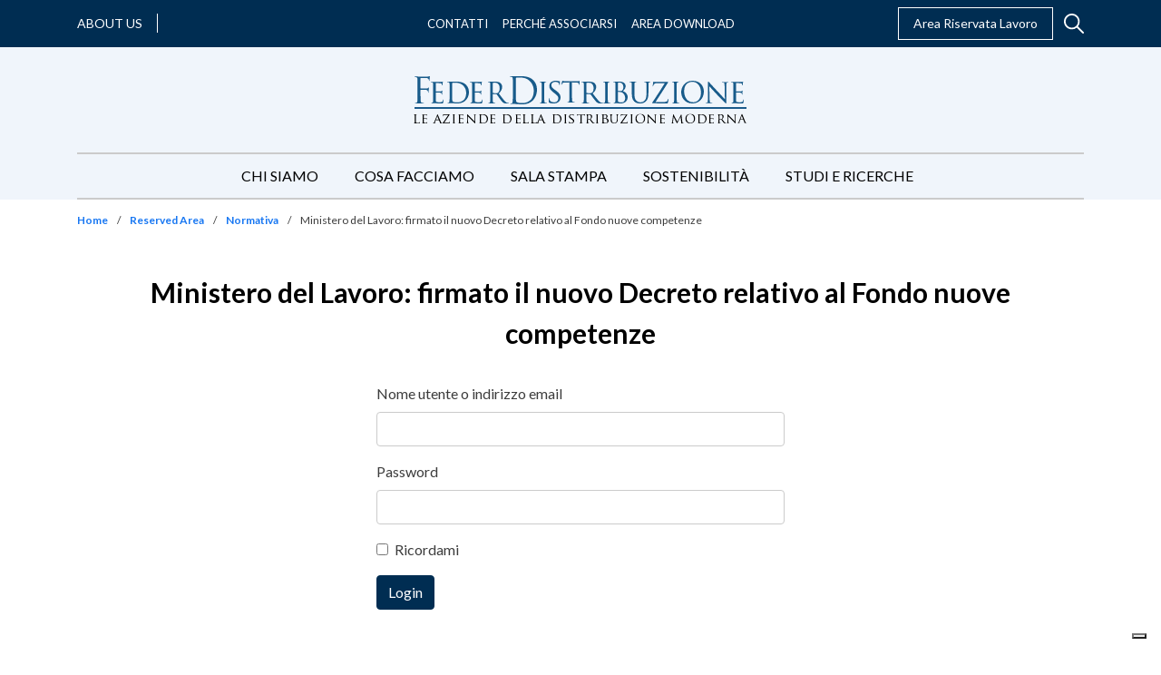

--- FILE ---
content_type: text/html; charset=UTF-8
request_url: https://www.federdistribuzione.it/area-riservata/articolo/ministero-del-lavoro-firmato-il-nuove-decreto-relativo-al-fondo-nuove-competenze/
body_size: 57650
content:
<!doctype html>
<html lang="it-IT">
  <head>
  <meta charset="utf-8">
  <meta http-equiv="x-ua-compatible" content="ie=edge">
  <meta name="viewport" content="width=device-width, initial-scale=1, shrink-to-fit=no">
  <style type="text/css">			.heateorSssInstagramBackground{background:radial-gradient(circle at 30% 107%,#fdf497 0,#fdf497 5%,#fd5949 45%,#d6249f 60%,#285aeb 90%)}
											.heateor_sss_horizontal_sharing .heateorSssSharing,.heateor_sss_standard_follow_icons_container .heateorSssSharing{
							color: #fff;
						border-width: 0px;
			border-style: solid;
			border-color: transparent;
		}
				.heateor_sss_horizontal_sharing .heateorSssTCBackground{
			color:#666;
		}
				.heateor_sss_horizontal_sharing .heateorSssSharing:hover,.heateor_sss_standard_follow_icons_container .heateorSssSharing:hover{
						border-color: transparent;
		}
		.heateor_sss_vertical_sharing .heateorSssSharing,.heateor_sss_floating_follow_icons_container .heateorSssSharing{
							color: #fff;
						border-width: 0px;
			border-style: solid;
			border-color: transparent;
		}
				.heateor_sss_vertical_sharing .heateorSssTCBackground{
			color:#666;
		}
				.heateor_sss_vertical_sharing .heateorSssSharing:hover,.heateor_sss_floating_follow_icons_container .heateorSssSharing:hover{
						border-color: transparent;
		}
		
		@media screen and (max-width:783px) {.heateor_sss_vertical_sharing{display:none!important}}@media screen and (max-width:783px) {.heateor_sss_floating_follow_icons_container{display:none!important}}</style><meta name='robots' content='index, follow, max-image-preview:large, max-snippet:-1, max-video-preview:-1' />

<!-- Google Tag Manager for WordPress by gtm4wp.com -->
<script data-cfasync="false" data-pagespeed-no-defer type="text/javascript">//<![CDATA[
	var gtm4wp_datalayer_name = "dataLayer";
	var dataLayer = dataLayer || [];

	var gtm4wp_scrollerscript_debugmode         = false;
	var gtm4wp_scrollerscript_callbacktime      = 100;
	var gtm4wp_scrollerscript_readerlocation    = 150;
	var gtm4wp_scrollerscript_contentelementid  = "content";
	var gtm4wp_scrollerscript_scannertime       = 60;
//]]>
</script>
<!-- End Google Tag Manager for WordPress by gtm4wp.com -->
	<!-- This site is optimized with the Yoast SEO plugin v16.5 - https://yoast.com/wordpress/plugins/seo/ -->
	<title>Ministero del Lavoro: firmato il nuovo Decreto relativo al Fondo nuove competenze - FederDistribuzione</title>
	<link rel="canonical" href="https://www.federdistribuzione.it/area-riservata/articolo/ministero-del-lavoro-firmato-il-nuove-decreto-relativo-al-fondo-nuove-competenze/" />
	<meta property="og:locale" content="it_IT" />
	<meta property="og:type" content="article" />
	<meta property="og:title" content="Ministero del Lavoro: firmato il nuovo Decreto relativo al Fondo nuove competenze - FederDistribuzione" />
	<meta property="og:description" content="Con comunicato del 14 settembre 2022, il Ministero del Lavoro ha reso nota la firma, da parte del Ministro Orlando, &hellip;" />
	<meta property="og:url" content="https://www.federdistribuzione.it/area-riservata/articolo/ministero-del-lavoro-firmato-il-nuove-decreto-relativo-al-fondo-nuove-competenze/" />
	<meta property="og:site_name" content="FederDistribuzione" />
	<meta property="article:modified_time" content="2022-09-15T11:49:16+00:00" />
	<meta name="twitter:card" content="summary_large_image" />
	<meta name="twitter:label1" content="Tempo di lettura stimato" />
	<meta name="twitter:data1" content="2 minuti" />
	<script type="application/ld+json" class="yoast-schema-graph">{"@context":"https://schema.org","@graph":[{"@type":"WebSite","@id":"https://www.federdistribuzione.it/#website","url":"https://www.federdistribuzione.it/","name":"FederDistribuzione","description":"","potentialAction":[{"@type":"SearchAction","target":"https://www.federdistribuzione.it/?s={search_term_string}","query-input":"required name=search_term_string"}],"inLanguage":"it-IT"},{"@type":"WebPage","@id":"https://www.federdistribuzione.it/area-riservata/articolo/ministero-del-lavoro-firmato-il-nuove-decreto-relativo-al-fondo-nuove-competenze/#webpage","url":"https://www.federdistribuzione.it/area-riservata/articolo/ministero-del-lavoro-firmato-il-nuove-decreto-relativo-al-fondo-nuove-competenze/","name":"Ministero del Lavoro: firmato il nuovo Decreto relativo al Fondo nuove competenze - FederDistribuzione","isPartOf":{"@id":"https://www.federdistribuzione.it/#website"},"datePublished":"2022-09-15T11:47:26+00:00","dateModified":"2022-09-15T11:49:16+00:00","breadcrumb":{"@id":"https://www.federdistribuzione.it/area-riservata/articolo/ministero-del-lavoro-firmato-il-nuove-decreto-relativo-al-fondo-nuove-competenze/#breadcrumb"},"inLanguage":"it-IT","potentialAction":[{"@type":"ReadAction","target":["https://www.federdistribuzione.it/area-riservata/articolo/ministero-del-lavoro-firmato-il-nuove-decreto-relativo-al-fondo-nuove-competenze/"]}]},{"@type":"BreadcrumbList","@id":"https://www.federdistribuzione.it/area-riservata/articolo/ministero-del-lavoro-firmato-il-nuove-decreto-relativo-al-fondo-nuove-competenze/#breadcrumb","itemListElement":[{"@type":"ListItem","position":1,"name":"Home","item":"https://www.federdistribuzione.it/"},{"@type":"ListItem","position":2,"name":"Reserved Area","item":"https://www.federdistribuzione.it/area-riservata/"},{"@type":"ListItem","position":3,"name":"Normativa","item":"https://www.federdistribuzione.it/area-riservata/normativa-area-lavoro/"},{"@type":"ListItem","position":4,"name":"Ministero del Lavoro: firmato il nuovo Decreto relativo al Fondo nuove competenze"}]}]}</script>
	<!-- / Yoast SEO plugin. -->


<link rel='dns-prefetch' href='//s.w.org' />
		<script type="text/javascript">
			window._wpemojiSettings = {"baseUrl":"https:\/\/s.w.org\/images\/core\/emoji\/13.0.1\/72x72\/","ext":".png","svgUrl":"https:\/\/s.w.org\/images\/core\/emoji\/13.0.1\/svg\/","svgExt":".svg","source":{"concatemoji":"https:\/\/www.federdistribuzione.it\/wp\/wp-includes\/js\/wp-emoji-release.min.js?ver=5.7.2"}};
			!function(e,a,t){var n,r,o,i=a.createElement("canvas"),p=i.getContext&&i.getContext("2d");function s(e,t){var a=String.fromCharCode;p.clearRect(0,0,i.width,i.height),p.fillText(a.apply(this,e),0,0);e=i.toDataURL();return p.clearRect(0,0,i.width,i.height),p.fillText(a.apply(this,t),0,0),e===i.toDataURL()}function c(e){var t=a.createElement("script");t.src=e,t.defer=t.type="text/javascript",a.getElementsByTagName("head")[0].appendChild(t)}for(o=Array("flag","emoji"),t.supports={everything:!0,everythingExceptFlag:!0},r=0;r<o.length;r++)t.supports[o[r]]=function(e){if(!p||!p.fillText)return!1;switch(p.textBaseline="top",p.font="600 32px Arial",e){case"flag":return s([127987,65039,8205,9895,65039],[127987,65039,8203,9895,65039])?!1:!s([55356,56826,55356,56819],[55356,56826,8203,55356,56819])&&!s([55356,57332,56128,56423,56128,56418,56128,56421,56128,56430,56128,56423,56128,56447],[55356,57332,8203,56128,56423,8203,56128,56418,8203,56128,56421,8203,56128,56430,8203,56128,56423,8203,56128,56447]);case"emoji":return!s([55357,56424,8205,55356,57212],[55357,56424,8203,55356,57212])}return!1}(o[r]),t.supports.everything=t.supports.everything&&t.supports[o[r]],"flag"!==o[r]&&(t.supports.everythingExceptFlag=t.supports.everythingExceptFlag&&t.supports[o[r]]);t.supports.everythingExceptFlag=t.supports.everythingExceptFlag&&!t.supports.flag,t.DOMReady=!1,t.readyCallback=function(){t.DOMReady=!0},t.supports.everything||(n=function(){t.readyCallback()},a.addEventListener?(a.addEventListener("DOMContentLoaded",n,!1),e.addEventListener("load",n,!1)):(e.attachEvent("onload",n),a.attachEvent("onreadystatechange",function(){"complete"===a.readyState&&t.readyCallback()})),(n=t.source||{}).concatemoji?c(n.concatemoji):n.wpemoji&&n.twemoji&&(c(n.twemoji),c(n.wpemoji)))}(window,document,window._wpemojiSettings);
		</script>
		<style type="text/css">
img.wp-smiley,
img.emoji {
	display: inline !important;
	border: none !important;
	box-shadow: none !important;
	height: 1em !important;
	width: 1em !important;
	margin: 0 .07em !important;
	vertical-align: -0.1em !important;
	background: none !important;
	padding: 0 !important;
}
</style>
	<link rel='stylesheet' id='wp-block-library-css'  href='https://www.federdistribuzione.it/wp/wp-includes/css/dist/block-library/style.min.css?ver=5.7.2' type='text/css' media='all' />
<link rel='stylesheet' id='contact-form-7-css'  href='https://www.federdistribuzione.it/app/plugins/contact-form-7/includes/css/styles.css?ver=5.4.1' type='text/css' media='all' />
<link rel='stylesheet' id='dlm-frontend-css'  href='https://www.federdistribuzione.it/app/plugins/download-monitor/assets/css/frontend.css?ver=5.7.2' type='text/css' media='all' />
<link rel='stylesheet' id='heateor_sss_frontend_css-css'  href='https://www.federdistribuzione.it/app/plugins/sassy-social-share/public/css/sassy-social-share-public.css?ver=3.3.22' type='text/css' media='all' />
<link rel='stylesheet' id='heateor_sss_sharing_default_svg-css'  href='https://www.federdistribuzione.it/app/plugins/sassy-social-share/admin/css/sassy-social-share-svg.css?ver=3.3.22' type='text/css' media='all' />
<link rel='stylesheet' id='sage/main.css-css'  href='https://www.federdistribuzione.it/app/themes/federdistribuzione/dist/styles/main_8fc69620.css' type='text/css' media='all' />
<script type='text/javascript' src='https://www.federdistribuzione.it/wp/wp-includes/js/jquery/jquery.min.js?ver=3.5.1' id='jquery-core-js'></script>
<script type='text/javascript' src='https://www.federdistribuzione.it/wp/wp-includes/js/jquery/jquery-migrate.min.js?ver=3.3.2' id='jquery-migrate-js'></script>
<script type='text/javascript' src='https://www.federdistribuzione.it/app/plugins/duracelltomi-google-tag-manager/js/gtm4wp-contact-form-7-tracker.js?ver=1.13.1' id='gtm4wp-contact-form-7-tracker-js'></script>
<script type='text/javascript' src='https://www.federdistribuzione.it/app/plugins/duracelltomi-google-tag-manager/js/gtm4wp-form-move-tracker.js?ver=1.13.1' id='gtm4wp-form-move-tracker-js'></script>
<script type='text/javascript' src='https://www.federdistribuzione.it/app/plugins/duracelltomi-google-tag-manager/js/analytics-talk-content-tracking.js?ver=1.13.1' id='gtm4wp-scroll-tracking-js'></script>
<link rel="https://api.w.org/" href="https://www.federdistribuzione.it/wp-json/" /><link rel="alternate" type="application/json" href="https://www.federdistribuzione.it/wp-json/wp/v2/private-post/19377" /><link rel="EditURI" type="application/rsd+xml" title="RSD" href="https://www.federdistribuzione.it/wp/xmlrpc.php?rsd" />
<link rel="wlwmanifest" type="application/wlwmanifest+xml" href="https://www.federdistribuzione.it/wp/wp-includes/wlwmanifest.xml" /> 
<meta name="generator" content="WordPress 5.7.2" />
<link rel='shortlink' href='https://www.federdistribuzione.it/?p=19377' />
<link rel="alternate" type="application/json+oembed" href="https://www.federdistribuzione.it/wp-json/oembed/1.0/embed?url=https%3A%2F%2Fwww.federdistribuzione.it%2Farea-riservata%2Farticolo%2Fministero-del-lavoro-firmato-il-nuove-decreto-relativo-al-fondo-nuove-competenze%2F" />
<link rel="alternate" type="text/xml+oembed" href="https://www.federdistribuzione.it/wp-json/oembed/1.0/embed?url=https%3A%2F%2Fwww.federdistribuzione.it%2Farea-riservata%2Farticolo%2Fministero-del-lavoro-firmato-il-nuove-decreto-relativo-al-fondo-nuove-competenze%2F&#038;format=xml" />

<!-- Google Tag Manager for WordPress by gtm4wp.com -->
<script data-cfasync="false" data-pagespeed-no-defer type="text/javascript">//<![CDATA[
	var dataLayer_content = {"siteID":0,"siteName":"","pagePostType":"private-post","pagePostType2":"single-private-post"};
	dataLayer.push( dataLayer_content );//]]>
</script>
<script data-cfasync="false">//<![CDATA[
(function(w,d,s,l,i){w[l]=w[l]||[];w[l].push({'gtm.start':
new Date().getTime(),event:'gtm.js'});var f=d.getElementsByTagName(s)[0],
j=d.createElement(s),dl=l!='dataLayer'?'&l='+l:'';j.async=true;j.src=
'//www.googletagmanager.com/gtm.'+'js?id='+i+dl;f.parentNode.insertBefore(j,f);
})(window,document,'script','dataLayer','GTM-5NPST2S');//]]>
</script>
<!-- End Google Tag Manager -->
<!-- End Google Tag Manager for WordPress by gtm4wp.com --><link rel="preconnect" href="https://fonts.gstatic.com"><link href="https://fonts.googleapis.com/css2?family=Lato:wght@400;700;900&family=Merriweather:wght@300;400;700;900&display=swap" rel="stylesheet"><link rel="icon" href="https://www.federdistribuzione.it/app/uploads/2021/07/feder-favicon_400x400.jpg" sizes="32x32" />
<link rel="icon" href="https://www.federdistribuzione.it/app/uploads/2021/07/feder-favicon_400x400.jpg" sizes="192x192" />
<link rel="apple-touch-icon" href="https://www.federdistribuzione.it/app/uploads/2021/07/feder-favicon_400x400.jpg" />
<meta name="msapplication-TileImage" content="https://www.federdistribuzione.it/app/uploads/2021/07/feder-favicon_400x400.jpg" />
		<style type="text/css" id="wp-custom-css">
			
.icon-text__text * {
    text-align: justify;
}


.private-post-loop .post-categories__item {
	
color: black; !important

}


.la-mappa-distributiva .distribution-region.accordion .card .distribution-region__header:not(:first-of-type) {
    display: none !important;
} 		</style>
		</head>
  <body class="private-post-template-default single single-private-post postid-19377 ministero-del-lavoro-firmato-il-nuove-decreto-relativo-al-fondo-nuove-competenze app-data index-data singular-data single-data single-private-post-data single-private-post-ministero-del-lavoro-firmato-il-nuove-decreto-relativo-al-fondo-nuove-competenze-data">
        <section class="topbar topbar--desktop">
  <div class="container">
    <div class="topbar__row">
      <div class="topbar__left">
                            <div class="topbar__about-us">
            <a class="topbar__about-us-link" href="https://www.federdistribuzione.it/about-us/" target="_blank">About us</a>
          </div>
        
                  <div class="topbar__social">
                                        <a class="topbar__social-link" href="https://www.linkedin.com/company/federdistribuzione" target="_blank">
                <i class="fab fa-linkedin"></i>
              </a>
                                        <a class="topbar__social-link" href="https://www.instagram.com/fd.federdistribuzione/?igsh=MTFoYXVhNGZlZ2JkYg%3D%3D&amp;utm_source=qr" target="">
                <i class="fab fa-instagram"></i>
              </a>
                                        <a class="topbar__social-link" href="https://twitter.com/Federdis" target="_blank">
                <i class="fab fa-x-twitter"></i>
              </a>
                      </div>
              </div>

      <div class="topbar__center">
        <nav class="nav-primary">
                      <div class="menu-topbar-container"><ul id="menu-topbar" class="menu nav topbar__menu topbar__menu--desktop"><li id="menu-item-47" class="menu-item menu-item-type-post_type menu-item-object-page menu-item-47"><a href="https://www.federdistribuzione.it/contatti/">Contatti</a></li>
<li id="menu-item-12607" class="menu-item menu-item-type-post_type menu-item-object-page menu-item-12607"><a href="https://www.federdistribuzione.it/cosa-facciamo/il-valore-di-essere-associati/">Perché Associarsi</a></li>
<li id="menu-item-49" class="menu-item menu-item-type-post_type menu-item-object-page menu-item-49"><a href="https://www.federdistribuzione.it/area-download/">Area Download</a></li>
</ul></div>
                  </nav>
      </div>

      <div class="topbar__right">
                            <div class="topbar__reserved-area">
            <a class="topbar__reserved-area-link" href="/area-riservata/" target="">Area Riservata Lavoro</a>
          </div>
        
        
        <div class="header__search header__search--desktop">
          <div class="header__search-toggler">
            <svg viewBox="0 0 20 20" xmlns="http://www.w3.org/2000/svg"><path d="M19.717 18.541l-5.676-5.676a7.863 7.863 0 001.761-4.964c0-4.356-3.544-7.9-7.9-7.9C3.544 0 0 3.544 0 7.9c0 4.357 3.545 7.902 7.901 7.902a7.86 7.86 0 004.964-1.762l5.676 5.676a.83.83 0 001.176 0 .83.83 0 000-1.176zM7.901 14.14a6.244 6.244 0 01-6.238-6.238 6.244 6.244 0 016.238-6.237A6.244 6.244 0 0114.14 7.9a6.244 6.244 0 01-6.238 6.238z" fill="none"/></svg>
          </div>
          <div class="header__search-form">
            <form role="search" method="get" class="search-form" action="https://www.federdistribuzione.it/">
  <div>
    <span class="screen-reader-text">Search for:</span>
    <input type="search" class="search-field" placeholder="Cerca" value="" name="s" />
  </div>
</form>

          </div>
        </div>
      </div>
    </div>
  </div>
</section>
    <header class="header">
  <div class="container">
    <nav class="navbar navbar-expand-lg">
      <a class="header__logo navbar-brand" href="https://www.federdistribuzione.it/">
        <svg xmlns="http://www.w3.org/2000/svg" xmlns:xlink="http://www.w3.org/1999/xlink" viewBox="0 0 368 52"><defs><path id="a" d="M.42.526h10.943V11H.42z"/><path id="c" d="M.519.526h10.945V11H.519z"/><path id="e" d="M.738.465h10.817v10.363H.738z"/></defs><g fill="none" fill-rule="evenodd"><path fill="#185B8A" d="M4.367 11.702V5.656c0-.603-.006-1.08-.02-1.435a20.513 20.513 0 00-.058-1c-.052-.683-.18-1.192-.386-1.533-.207-.34-.632-.574-1.278-.707a2.542 2.542 0 00-.64-.097c-.27-.012-.496-.02-.678-.02C1.101.865 1 .785 1 .63c0-.21.204-.316.617-.316h1.394c.491 0 .956.015 1.395.042l1.588.079h6.815c.671 0 1.251-.009 1.743-.022.491-.011.814-.02.968-.02.362-.025.692-.045.987-.058a3.22 3.22 0 00.716-.097l.31-.158.233-.079c.155 0 .234.118.234.355 0 .13-.04.332-.116.608-.079.275-.142.686-.196 1.236a19.878 19.878 0 01-.076 1.278 16.73 16.73 0 00-.058.785 3.348 3.348 0 01-.057.53l-.098.294-.215.137c-.18 0-.27-.156-.27-.471a4.1 4.1 0 00-.076-.668 3.161 3.161 0 00-.273-.825c-.128-.261-.413-.53-.85-.803-.44-.276-1.035-.427-1.782-.452l-5.963-.12c-.234 0-.35.144-.35.432v10.837c0 .237.09.355.271.355l4.957-.04h.89c.285 0 .568-.012.854-.04.464-.05.831-.117 1.102-.196.272-.079.497-.249.68-.51l.211-.276.214-.116c.13 0 .193.106.193.313 0 .133-.039.367-.115.707-.078.34-.143.838-.194 1.494a8.601 8.601 0 00-.058.707l-.04.783c-.014.262-.026.499-.039.706a9.324 9.324 0 00-.018.433l-.04.51-.23.238c-.183 0-.273-.119-.273-.355a24.259 24.259 0 01-.077-.687 3.517 3.517 0 00-.155-.726c-.104-.288-.317-.576-.64-.863-.322-.29-.78-.473-1.375-.551a15.97 15.97 0 00-1.22-.058c-.58-.015-1.187-.028-1.82-.04a86.257 86.257 0 00-1.76-.02H7.891c-.181 0-.272.118-.272.354v3.337c0 1.886.008 3.567.02 5.047.013 1.479.07 2.636.174 3.476.052.574.167 1.06.349 1.452.18.392.567.629 1.162.707.283.052.6.091.95.118.349.026.611.038.793.038.206 0 .31.079.31.237 0 .208-.207.312-.62.312-.543 0-1.084-.006-1.627-.019-.54-.012-1.038-.024-1.49-.04-.453-.013-.829-.026-1.123-.036a15.94 15.94 0 00-.523-.021c-.054 0-.227.006-.524.021l-1.026.037c-.386.015-.787.027-1.2.04-.413.012-.762.018-1.047.018-.413 0-.617-.104-.617-.312 0-.158.101-.237.307-.237.183 0 .376-.012.583-.038.206-.027.4-.066.58-.118.388-.078.652-.315.793-.707.142-.392.254-.878.33-1.452.103-.84.161-1.997.173-3.476.015-1.48.021-3.161.021-5.047v-6.91zm17.238 3.61v-4.786c0-.489-.007-.875-.016-1.16-.015-.28-.031-.543-.054-.788-.045-.542-.137-.945-.277-1.217-.14-.267-.463-.44-.973-.514a3.223 3.223 0 00-.502-.054 9.837 9.837 0 00-.54-.021L19 6.514c0-.168.163-.256.487-.256.347 0 .718.005 1.11.018.394.013.765.019 1.113.019.346 0 .642.007.884.019a13 13 0 00.435.017h7.294a12.428 12.428 0 001.39-.185l.21-.092.206-.054c.093 0 .14.099.14.295 0 .123-.029.289-.086.498-.06.206-.11.533-.158.974l-.016.386a17.49 17.49 0 01-.052.607 13.5 13.5 0 00-.053.627 3.15 3.15 0 01-.051.441l-.105.22-.175.111c-.162 0-.242-.134-.242-.404a4.83 4.83 0 00-.035-.498 2.989 2.989 0 00-.137-.606l-.193-.332-.366-.257a3.505 3.505 0 00-.623-.203 9.57 9.57 0 00-1.008-.165c-.138-.025-.43-.044-.868-.055l-1.406-.037a52.944 52.944 0 00-1.374-.019h-.763c-.117 0-.174.11-.174.33v8.505c0 .22.057.33.174.33h2.43c.58 0 1.123-.005 1.634-.018.51-.013.856-.031 1.043-.055.369-.047.67-.091.902-.13.23-.037.43-.139.592-.313.252-.27.402-.404.451-.404l.173.258c0 .098-.029.282-.087.552-.059.27-.11.663-.157 1.177-.046.32-.083.706-.103 1.16a19.73 19.73 0 00-.035.866l-.051.387-.226.202c-.14 0-.21-.098-.21-.295l-.018-.478a2.12 2.12 0 00-.12-.554 1.086 1.086 0 00-.366-.588c-.197-.171-.595-.294-1.2-.368-.206-.024-.54-.048-1.004-.073a52.572 52.572 0 00-2.78-.073h-.833l-.21.22v7.95c.023.515.08.94.175 1.27.092.332.271.59.538.775.264.182.63.305 1.094.366.464.06 1.078.094 1.841.094.394 0 .903-.014 1.529-.037.625-.026 1.133-.124 1.527-.295.394-.197.702-.45.922-.755.22-.308.375-.78.467-1.417.07-.318.175-.479.314-.479l.173.148.037.33c0 .05-.015.204-.037.46-.023.258-.058.553-.105.885-.045.33-.092.649-.137.958a6.962 6.962 0 01-.14.715 1.261 1.261 0 01-.19.46l-.297.24c-.114.05-.272.082-.467.092a12.59 12.59 0 01-.748.019c-1.157 0-2.177-.013-3.057-.036-.879-.024-1.632-.052-2.258-.075-.646-.05-1.18-.073-1.597-.073h-1.389c-.255 0-.544.012-.868.035-.302.026-.608.044-.922.055-.312.014-.595.019-.85.019-.324 0-.486-.086-.486-.258l.242-.257.47-.055.468-.092a.658.658 0 00.573-.513c.081-.296.157-.676.226-1.142.092-.638.143-1.548.158-2.724.01-1.177.016-2.528.016-4.05v-5.522zm43 0v-4.786c0-.489-.007-.875-.016-1.16-.013-.28-.031-.543-.054-.788-.045-.542-.137-.945-.277-1.217-.14-.267-.463-.44-.973-.514a3.223 3.223 0 00-.502-.054 9.848 9.848 0 00-.538-.021L62 6.514c0-.168.163-.256.487-.256.347 0 .718.005 1.11.018.394.013.765.019 1.113.019.346 0 .642.007.886.019.242.012.386.017.433.017h7.294a12.428 12.428 0 001.39-.185l.21-.092.206-.054c.093 0 .14.099.14.295 0 .123-.029.289-.086.498-.06.206-.11.533-.158.974l-.016.386c-.013.185-.029.388-.054.607-.023.222-.039.431-.051.627a3.15 3.15 0 01-.051.441l-.105.22-.172.111c-.162 0-.245-.134-.245-.404a4.83 4.83 0 00-.035-.498 2.8 2.8 0 00-.137-.606l-.193-.332-.366-.257a3.505 3.505 0 00-.623-.203 9.57 9.57 0 00-1.008-.165c-.138-.025-.43-.044-.868-.055l-1.406-.037a52.944 52.944 0 00-1.374-.019h-.763c-.117 0-.174.11-.174.33v8.505c0 .22.057.33.174.33h2.43c.58 0 1.123-.005 1.634-.018.51-.013.856-.031 1.043-.055.369-.047.67-.091.902-.13.23-.037.427-.139.592-.313.255-.27.402-.404.451-.404l.173.258c0 .098-.029.282-.087.552-.057.27-.11.663-.157 1.177-.046.32-.083.706-.103 1.16-.022.454-.035.742-.035.866l-.051.387-.226.202c-.14 0-.21-.098-.21-.295l-.018-.478a2.042 2.042 0 00-.12-.554 1.093 1.093 0 00-.364-.588c-.2-.171-.597-.294-1.201-.368a18.593 18.593 0 00-1.005-.073 52.572 52.572 0 00-2.78-.073h-.833l-.21.22v7.95c.023.515.08.94.175 1.27.092.332.271.59.538.775.264.182.63.305 1.094.366.464.06 1.078.094 1.841.094.394 0 .903-.014 1.529-.037.625-.026 1.133-.124 1.529-.295a2.5 2.5 0 00.92-.755c.22-.308.377-.78.467-1.417.07-.318.175-.479.314-.479l.175.148.035.33c0 .05-.015.204-.035.46-.025.258-.06.553-.105.885-.047.33-.094.649-.14.958a6.456 6.456 0 01-.14.715 1.211 1.211 0 01-.19.46l-.296.24c-.114.05-.272.082-.467.092a12.59 12.59 0 01-.748.019c-1.157 0-2.177-.013-3.055-.036-.88-.024-1.634-.052-2.26-.075-.646-.05-1.18-.073-1.597-.073h-1.389c-.255 0-.544.012-.868.035-.302.026-.608.044-.922.055-.312.014-.595.019-.85.019-.324 0-.486-.086-.486-.258l.242-.257.47-.055.47-.092c.3-.047.49-.22.573-.513.08-.296.155-.676.226-1.142.09-.638.143-1.548.156-2.724.01-1.177.016-2.528.016-4.05v-5.522zm19.985-.131v-4.853c0-.498-.007-.89-.016-1.176a16.27 16.27 0 00-.054-.801c-.045-.547-.136-.958-.276-1.232-.138-.273-.46-.447-.966-.521a3.37 3.37 0 00-.5-.058c-.22-.012-.398-.019-.535-.019L82 6.261c0-.174.162-.261.484-.261.345 0 .718.005 1.12.019.404.013.78.017 1.124.017.345 0 .645.006.898.02.253.011.402.018.45.018.066 0 .262-.007.587-.019.322-.013.677-.019 1.069-.019.392 0 .788-.004 1.191-.017.404-.014.72-.019.949-.019.97 0 1.953.081 2.955.241 1 .164 1.903.543 2.71 1.139.183.15.397.354.638.615.243.263.473.58.692.954.218.373.402.788.553 1.249.149.461.224.964.224 1.511 0 1.172-.271 2.347-.812 3.528-.54 1.183-1.514 2.42-2.918 3.714a358.556 358.556 0 003.453 4.628 64.936 64.936 0 002.9 3.582c.807.897 1.474 1.475 2.005 1.736.529.261.987.418 1.379.466.3.05.53.081.692.094l.38.02c.183 0 .277.086.277.262l-.157.203c-.102.04-.294.058-.57.058h-1.9c-.873 0-1.535-.053-1.985-.15a4.45 4.45 0 01-1.26-.487c-.667-.373-1.306-.945-1.916-1.716-.61-.772-1.354-1.754-2.228-2.95a36.391 36.391 0 01-.966-1.324c-.324-.46-.628-.895-.915-1.306-.288-.41-.554-.788-.794-1.139l-.604-.858-.417-.187-3.867-.074-.206.261v.746c0 1.544.004 2.907.017 4.087.01 1.183.05 2.097.12 2.744.045.472.143.854.294 1.138.149.286.455.469.914.542.208.05.45.086.727.11.275.026.483.04.622.04l.24.262c0 .172-.16.261-.483.261-.414 0-.834-.007-1.26-.019l-1.174-.039a38.65 38.65 0 01-.898-.038 21.39 21.39 0 00-.398-.018c-.461.025-.847.044-1.157.056-.31.011-.638.024-.983.04-.347.011-.635.018-.863.018-.323 0-.484-.09-.484-.261l.24-.263.468-.038.465-.11a.74.74 0 00.572-.543c.079-.284.155-.666.222-1.138.094-.647.145-1.569.158-2.763.01-1.193.016-2.56.016-4.104v-5.6zm2.625 2.687l.206.41c.115.075.288.138.519.187a13.48 13.48 0 001.796.263c.344.024.689.036 1.036.036a8.65 8.65 0 001.139-.075c.391-.05.77-.211 1.14-.485.529-.373.967-.97 1.313-1.791.344-.82.518-1.842.518-3.06 0-1.991-.466-3.526-1.4-4.61-.933-1.083-2.216-1.624-3.85-1.624-.462 0-.899.017-1.313.055-.414.038-.702.083-.863.132l-.24.373v10.189zm56.86 2.913c0 1.542.003 2.911.018 4.107.01 1.193.052 2.116.123 2.76.046.473.13.855.246 1.14.117.286.412.465.88.542.236.049.495.084.777.11a6.7 6.7 0 00.633.038l.248.26c0 .174-.164.262-.494.262-.422 0-.858-.005-1.303-.02-.447-.012-.858-.022-1.235-.036a58.083 58.083 0 01-.933-.037 14.879 14.879 0 00-.406-.018c-.047 0-.187.005-.423.018-.235.012-.51.025-.826.037-.318.014-.641.024-.97.036-.331.015-.61.02-.846.02-.33 0-.493-.088-.493-.261l.246-.26.476-.04.475-.109c.307-.077.506-.256.6-.541.094-.286.165-.668.212-1.14.068-.645.117-1.568.14-2.76.022-1.197.036-2.566.036-4.108V10.33c0-.496-.007-.888-.018-1.176a14.171 14.171 0 00-.054-.802c-.046-.547-.14-.951-.28-1.213-.143-.26-.378-.43-.705-.504a3.19 3.19 0 00-.53-.094l-.424-.018L139 6.26c0-.173.164-.26.494-.26.258 0 .557.006.897.017.341.015.664.02.97.02.329 0 .61.008.845.018.236.015.376.02.423.02a20.484 20.484 0 011.236-.037c.329 0 .66-.006 1.003-.021.341-.01.629-.017.862-.017.331 0 .495.087.495.26l-.247.262h-.355c-.093 0-.233.025-.42.074-.423.102-.7.274-.829.524-.13.25-.218.659-.264 1.231 0 .25-.006.518-.017.802-.015.288-.018.68-.018 1.176v10.453zm7.61 9.031c-.835-.123-1.574-.349-2.221-.672-.214-.126-.345-.251-.391-.377-.051-.124-.073-.398-.073-.824 0-.799.022-1.493.073-2.08.046-.588.082-1.018.108-1.292 0-.352.081-.526.247-.526.192 0 .287.125.287.374 0 .126.006.294.02.507.01.21.04.43.088.656.119.575.346 1.062.682 1.46.331.4.734.726 1.197.976.466.25.97.432 1.505.545a7.786 7.786 0 001.593.168c1.575 0 2.758-.405 3.545-1.22.79-.811 1.181-1.818 1.181-3.015 0-.575-.076-1.088-.233-1.537a4.437 4.437 0 00-.715-1.295c-.32-.41-.734-.83-1.235-1.256a74.147 74.147 0 00-1.79-1.46l-1.432-1.124c-1.695-1.325-2.871-2.52-3.527-3.582-.658-1.06-.987-2.142-.987-3.242 0-.924.168-1.761.504-2.51.332-.753.81-1.38 1.432-1.896.618-.51 1.352-.902 2.2-1.18.849-.274 1.797-.41 2.849-.41.62 0 1.222.036 1.806.11.587.075 1.07.164 1.452.265.311.074.542.117.698.129l.41.02c.216 0 .324.074.324.225 0 .075-.025.379-.071.918-.05.539-.072 1.356-.072 2.455 0 .475-.085.71-.25.71l-.216-.112-.072-.298a5.91 5.91 0 00-.177-.807 4.104 4.104 0 00-.288-.768l-.322-.41c-.167-.176-.412-.353-.734-.527-.322-.175-.73-.324-1.216-.45-.491-.125-1.095-.187-1.81-.187-1.146 0-2.13.294-2.953.88-.826.59-1.238 1.443-1.238 2.567 0 .503.066.964.2 1.388.13.426.357.846.68 1.256.32.414.739.837 1.253 1.276.511.436 1.163.93 1.95 1.48l.896.636c.954.675 1.76 1.33 2.417 1.97.657.636 1.188 1.26 1.591 1.872.407.615.701 1.238.879 1.875.18.636.271 1.292.271 1.97 0 .949-.21 1.897-.628 2.846-.42.95-1.188 1.814-2.311 2.589-.669.449-1.456.75-2.361.899-.91.148-1.792.223-2.652.223-.74 0-1.527-.062-2.363-.188m22.923-9.862c0 1.514.004 2.858.019 4.032.01 1.171.053 2.077.124 2.71.047.464.144.838.285 1.12.144.278.452.455.931.53.21.048.468.083.766.108.297.028.516.038.663.038l.248.256c0 .17-.166.256-.5.256-.428 0-.863-.004-1.303-.02a117.923 117.923 0 01-2.59-.088c-.049 0-.196.004-.447.017-.25.011-.55.024-.89.036l-1.039.036c-.344.015-.635.019-.874.019-.335 0-.5-.086-.5-.256l.252-.221.461-.035.467-.11c.331-.074.557-.256.678-.55.117-.291.202-.672.248-1.137.072-.632.114-1.538.127-2.709.01-1.174.017-2.518.017-4.032V6.867l-4.535.075c-1 .023-1.72.104-2.16.237a1.793 1.793 0 00-1.018.752c-.192.27-.31.472-.358.603l-.144.385c-.049.198-.154.294-.321.294l-.141-.055-.074-.201c0-.074.038-.28.107-.623.075-.34.148-.701.232-1.08.085-.378.163-.734.233-1.064.071-.33.108-.532.108-.605l.16-.367.162-.218c.118 0 .273.048.465.146.19.097.5.17.926.218.453.052.93.088 1.428.112.5.023.847.036 1.037.036h11.857c.523 0 .966-.013 1.32-.036.36-.024.668-.06.931-.112.237-.047.427-.083.57-.108l.32-.038c.098 0 .144.123.144.367 0 .246-.004.55-.017.915-.012.367-.023.73-.036 1.083-.013.354-.022.676-.036.97-.012.293-.018.489-.018.587 0 .268-.096.403-.286.403l-.16-.11c-.035-.075-.066-.22-.088-.441l-.036-.329a1.56 1.56 0 00-.215-.657c-.119-.199-.315-.373-.59-.534-.273-.157-.655-.28-1.143-.366a13.4 13.4 0 00-1.838-.164l-3.929-.075V19.95zm13.096-4.769v-4.853c0-.498-.007-.89-.019-1.176-.01-.284-.03-.55-.054-.801-.048-.547-.142-.958-.287-1.232-.144-.273-.48-.447-1.009-.521a3.657 3.657 0 00-.521-.058c-.23-.012-.415-.019-.56-.019l-.254-.26c0-.174.169-.261.505-.261.362 0 .752.005 1.171.019.422.013.813.017 1.173.017.36 0 .672.006.937.02.264.011.42.018.468.018.07 0 .275-.007.611-.019.336-.013.709-.019 1.118-.019.41 0 .822-.004 1.243-.017.42-.014.75-.019.99-.019 1.009 0 2.038.081 3.083.241a6.592 6.592 0 012.827 1.139c.191.15.415.354.666.615.254.263.492.58.72.954.23.373.421.788.576 1.249.158.461.238.964.238 1.511 0 1.172-.284 2.347-.85 3.528-.563 1.183-1.577 2.42-3.042 3.714a361.04 361.04 0 003.602 4.628 64.626 64.626 0 003.027 3.582c.841.897 1.535 1.475 2.089 1.736.553.261 1.032.418 1.441.466.312.05.553.081.72.094l.397.02c.192 0 .29.086.29.262l-.163.203c-.11.04-.307.058-.595.058h-1.982c-.913 0-1.603-.053-2.071-.15-.47-.1-.908-.262-1.316-.487-.696-.373-1.363-.945-1.999-1.716a102.104 102.104 0 01-2.324-2.95 34.431 34.431 0 01-1.008-1.324c-.338-.46-.656-.895-.955-1.306-.303-.41-.577-.788-.829-1.139-.253-.347-.464-.635-.63-.858l-.435-.187-4.034-.074-.217.261v.746c0 1.544.006 2.907.02 4.087.01 1.183.052 2.097.125 2.744.047.472.148.854.307 1.138.155.286.472.469.953.542.217.05.47.086.758.11.288.026.502.04.647.04l.254.262c0 .172-.169.261-.505.261-.432 0-.87-.007-1.316-.019l-1.224-.039a41.957 41.957 0 01-.936-.038 23.525 23.525 0 00-.415-.018c-.481.025-.883.044-1.207.056-.326.011-.667.024-1.027.04-.361.011-.662.018-.9.018-.337 0-.505-.09-.505-.261l.252-.263.486-.038.486-.11c.313-.074.511-.257.594-.543a8.78 8.78 0 00.234-1.138c.096-.647.152-1.569.162-2.763.012-1.193.02-2.56.02-4.104v-5.6zm2.738 2.687l.217.41c.12.075.3.138.542.187a14.394 14.394 0 002.954.299c.383 0 .78-.023 1.188-.075.409-.05.804-.211 1.19-.485.551-.373 1.009-.97 1.37-1.791.359-.82.54-1.842.54-3.06 0-1.991-.488-3.526-1.461-4.61-.972-1.083-2.312-1.624-4.017-1.624-.481 0-.937.017-1.37.055-.43.038-.732.083-.899.132l-.254.373v10.189zm23.632 2.913c0 1.542.004 2.911.018 4.107.01 1.193.053 2.116.123 2.76.046.473.13.855.246 1.14.12.286.413.465.881.542.235.049.494.084.777.11a6.7 6.7 0 00.633.038l.248.26c0 .174-.165.262-.494.262-.423 0-.858-.005-1.303-.02-.448-.012-.859-.022-1.235-.036a57.613 57.613 0 01-.933-.037 14.879 14.879 0 00-.406-.018c-.048 0-.187.005-.423.018-.235.012-.51.025-.826.037-.32.014-.642.024-.971.036-.331.015-.61.02-.845.02-.331 0-.493-.088-.493-.261l.245-.26.476-.04.476-.109c.306-.077.506-.256.6-.541.093-.286.164-.668.212-1.14.068-.645.116-1.568.14-2.76.022-1.197.035-2.566.035-4.108V10.33c0-.496-.007-.888-.017-1.176-.012-.284-.03-.551-.055-.802-.045-.547-.139-.951-.28-1.213-.142-.26-.377-.43-.704-.504a3.22 3.22 0 00-.531-.094l-.423-.018L209 6.26c0-.173.164-.26.493-.26.259 0 .558.006.897.017.342.015.664.02.971.02.329 0 .61.008.845.018.236.015.375.02.423.02a20.445 20.445 0 011.236-.037c.328 0 .66-.006 1.002-.021.341-.01.63-.017.862-.017.331 0 .496.087.496.26l-.247.262h-.355c-.093 0-.233.025-.42.074-.423.102-.7.274-.83.524-.129.25-.218.659-.263 1.231 0 .25-.007.518-.018.802-.014.288-.018.68-.018 1.176v10.453zm8.479-5.628v-4.838c0-.494-.007-.887-.016-1.172-.013-.283-.03-.55-.053-.8-.044-.545-.134-.967-.272-1.266-.136-.295-.453-.48-.953-.557a3.568 3.568 0 00-.494-.055 9.158 9.158 0 00-.528-.02L220 6.26c0-.173.159-.26.477-.26.34 0 .704.005 1.088.019.386.013.75.017 1.09.017.34 0 .63.006.87.02.236.011.38.018.423.018.362 0 .863-.013 1.496-.038a55.688 55.688 0 012.01-.036c1.248 0 2.28.174 3.097.52.817.348 1.464.77 1.941 1.266.477.496.807 1.022.988 1.58.183.558.272 1.049.272 1.469 0 .622-.085 1.192-.254 1.714a6.465 6.465 0 01-.682 1.45 8.36 8.36 0 01-.971 1.247c-.362.385-.736.763-1.123 1.135a9.79 9.79 0 011.786.856c.625.372 1.193.83 1.703 1.376a7.217 7.217 0 011.276 1.916c.341.732.513 1.545.513 2.437 0 .894-.155 1.76-.461 2.606a6.473 6.473 0 01-1.395 2.251c-.624.657-1.408 1.183-2.35 1.58-.94.398-2.047.597-3.319.597-.271 0-.65-.007-1.14-.02a18.575 18.575 0 01-1.446-.092 74.197 74.197 0 00-1.277-.058 34.743 34.743 0 00-.664-.018c-.044 0-.183.006-.408.018-.227.014-.499.02-.817.02-.317.023-.635.042-.953.057-.317.012-.602.02-.85.02-.319 0-.477-.09-.477-.261l.237-.189.46-.054.461-.095c.294-.049.48-.235.561-.556.078-.323.153-.72.222-1.192.09-.645.14-1.564.153-2.754.01-1.19.016-2.552.016-4.092v-5.58zm2.588.67c0 .199.066.311.204.334a5.3 5.3 0 00.56.093c.283.038.71.057 1.277.057.839 0 1.459-.045 1.855-.131.398-.086.754-.317 1.071-.687.318-.4.593-.869.82-1.416.225-.545.34-1.202.34-1.972 0-.595-.081-1.196-.24-1.805a5.016 5.016 0 00-.748-1.635 4.1 4.1 0 00-1.311-1.193c-.534-.308-1.173-.464-1.923-.464-.181 0-.42.012-.714.038a7.243 7.243 0 00-.82.11c-.249.076-.371.186-.371.336v8.335zm0 3.496v4.132c0 .644.004 1.208.016 1.692.01.484.016.789.016.91.022.373.047.69.068.95.022.262.07.473.137.632l.288.429c.127.124.302.247.529.372.408.198.879.323 1.411.372.533.048.938.074 1.212.074a6.49 6.49 0 001.512-.184c.51-.125.981-.368 1.414-.728.43-.358.783-.855 1.054-1.487.273-.634.408-1.458.408-2.475a8.162 8.162 0 00-.543-2.809 6.662 6.662 0 00-.869-1.563 6.405 6.405 0 00-1.446-1.395c-.523-.347-1.01-.552-1.464-.615-.455-.061-.863-.13-1.225-.203a2.464 2.464 0 00-.46-.057c-.216-.011-.45-.02-.696-.02h-1.193l-.17.225v1.748zm15.464-4.291v-4.772c0-.487-.004-.873-.016-1.156-.012-.28-.03-.542-.052-.786-.048-.492-.139-.882-.279-1.176-.14-.294-.463-.477-.973-.55a3.196 3.196 0 00-.504-.054 9.67 9.67 0 00-.538-.021L238 6.256c0-.168.16-.256.484-.256.35 0 .714.006 1.098.019.38.012.734.018 1.059.018.346 0 .642.007.884.019.244.012.403.017.47.017.07 0 .226-.005.468-.017.244-.012.518-.019.817-.019.325 0 .649-.006.974-.018.324-.013.6-.019.832-.019.35 0 .522.088.522.256 0 .173-.092.257-.277.257h-.349c-.092 0-.23.024-.417.075-.392.073-.652.25-.78.531-.127.282-.215.68-.263 1.195-.022.244-.039.506-.051.786-.01.283-.016.669-.016 1.156v9.139c0 1.125.057 2.098.172 2.918.117.819.273 1.53.47 2.128.197.6.433 1.1.712 1.505.277.402.58.765.904 1.082.74.71 1.463 1.169 2.172 1.378.706.208 1.498.31 2.379.31a6.06 6.06 0 002.674-.605c.837-.404 1.517-.935 2.052-1.596.716-.906 1.185-1.988 1.405-3.248.22-1.261.33-2.697.33-4.312V12.09c0-.756-.006-1.375-.015-1.85-.015-.477-.025-.857-.035-1.14a17.04 17.04 0 01-.02-.786c-.024-.492-.104-.882-.241-1.176-.14-.294-.464-.477-.973-.55a3.24 3.24 0 00-.505-.054 9.665 9.665 0 00-.539-.021l-.241-.257c0-.168.162-.256.484-.256.35 0 .707.006 1.078.019.372.012.708.018 1.008.018.324 0 .596.007.816.019.22.012.354.017.399.017.116 0 .458-.01 1.027-.036A36.854 36.854 0 01260.513 6c.323 0 .487.088.487.256l-.245.257h-.346c-.093 0-.233.024-.417.075-.417.098-.69.281-.815.55-.13.27-.216.66-.261 1.176a8.267 8.267 0 00-.036.806v9.247c0 .856-.033 1.72-.104 2.589-.07.87-.208 1.713-.416 2.53-.21.822-.501 1.597-.87 2.33a6.465 6.465 0 01-1.457 1.91 7.783 7.783 0 01-1.688 1.21 9.346 9.346 0 01-1.665.68 8.506 8.506 0 01-1.599.311c-.522.05-1.004.073-1.444.073-.254 0-.623-.012-1.11-.036a8.902 8.902 0 01-1.634-.256 10.321 10.321 0 01-1.857-.663 5.959 5.959 0 01-1.756-1.246 8.505 8.505 0 01-1.042-1.265 7.977 7.977 0 01-.85-1.67c-.245-.638-.435-1.382-.575-2.239-.137-.856-.208-1.859-.208-3.01v-4.587zm34.325 13.456c.823 0 1.505-.031 2.048-.092.54-.06.986-.16 1.34-.294.353-.134.634-.289.847-.463.211-.172.41-.367.6-.59.164-.197.299-.473.406-.83.106-.356.18-.646.229-.868.07-.321.19-.48.354-.48l.195.13c.035.086.051.277.051.572 0 .246-.025.535-.07.867-.046.33-.105.67-.176 1.014-.07.347-.141.672-.213.98a50 50 0 01-.176.756c-.095.395-.182.628-.264.701-.083.074-.302.113-.654.113-2.61 0-5.229-.027-7.853-.073a398.231 398.231 0 00-8.032-.076c-.375 0-.562-.085-.562-.258l.069-.314c.048-.136.164-.352.354-.646 2.35-3.546 4.66-7.053 6.918-10.523a405.5 405.5 0 006.6-10.485h-6.566c-.8 0-1.613.02-2.435.057-.823.035-1.483.191-1.976.461-.543.296-.96.688-1.252 1.181-.296.493-.468.922-.513 1.292-.049.245-.107.4-.177.461l-.246.093c-.12 0-.178-.135-.178-.408 0-.096.023-.324.071-.681.046-.356.107-.75.175-1.183.071-.427.143-.86.213-1.291.071-.43.13-.768.178-1.016.023-.394.116-.591.281-.591l.459.093c.165.063.446.104.849.13 1.48.05 2.634.073 3.457.073h10.659c.425 0 .637.088.637.258l-.036.26-.141.296a1005.251 1005.251 0 01-6.812 10.723c-2.26 3.507-4.566 7.059-6.918 10.651h8.26zm15.144-7.703c0 1.542.004 2.911.017 4.107.012 1.193.054 2.116.122 2.76.048.473.132.855.248 1.14.117.286.412.465.88.542.236.049.494.084.777.11a6.7 6.7 0 00.634.038l.248.26c0 .174-.165.262-.494.262-.423 0-.858-.005-1.303-.02-.448-.012-.858-.022-1.236-.036a57.8 57.8 0 01-.934-.037c-.246-.013-.38-.018-.404-.018-.048 0-.187.005-.423.018-.235.012-.51.025-.829.037-.316.014-.638.024-.968.036-.33.015-.61.02-.847.02-.33 0-.491-.088-.491-.261l.246-.26.476-.04.475-.109c.303-.077.506-.256.6-.541.094-.286.164-.668.21-1.14.07-.645.119-1.568.14-2.76.024-1.197.037-2.566.037-4.108V10.33c0-.496-.006-.888-.017-1.176a14.171 14.171 0 00-.054-.802c-.045-.547-.14-.951-.282-1.213-.141-.26-.376-.43-.705-.504a3.127 3.127 0 00-.529-.094l-.423-.018L285 6.26c0-.173.165-.26.494-.26.258 0 .557.006.897.017.341.015.664.02.97.02.327 0 .61.008.845.018.236.015.375.02.423.02a20.511 20.511 0 011.233-.037c.328 0 .663-.006 1.005-.021.34-.01.627-.017.863-.017.328 0 .493.087.493.26l-.246.262h-.354c-.093 0-.233.025-.42.074-.423.102-.7.274-.83.524-.129.25-.219.659-.264 1.231 0 .25-.006.518-.018.802-.013.288-.017.68-.017 1.176v10.453zm5.662-7.429a12.704 12.704 0 012.259-4.056c1.018-1.239 2.314-2.264 3.891-3.076 1.58-.815 3.454-1.22 5.634-1.22 1.767 0 3.418.275 4.948.825 1.53.55 2.85 1.345 3.964 2.384 1.112 1.04 1.986 2.296 2.618 3.772.632 1.477.95 3.14.95 4.993 0 1.776-.305 3.461-.916 5.05-.607 1.59-1.464 2.972-2.563 4.146-1.098 1.178-2.434 2.109-3.998 2.799-1.568.688-3.296 1.031-5.183 1.031-2.152 0-4.006-.384-5.562-1.145s-2.831-1.75-3.838-2.963a12.174 12.174 0 01-2.223-4.056c-.477-1.489-.717-2.947-.717-4.374 0-1.276.244-2.648.736-4.11m3.28 8.258c.503 1.49 1.203 2.76 2.099 3.81a9.294 9.294 0 003.158 2.422c1.205.563 2.528.845 3.963.845.718 0 1.56-.133 2.528-.395.969-.262 1.901-.782 2.8-1.558.894-.775 1.655-1.87 2.276-3.284.621-1.413.933-3.27.933-5.576 0-1.902-.257-3.585-.772-5.047-.513-1.467-1.208-2.684-2.08-3.66-.874-.977-1.877-1.715-3.012-2.216a8.778 8.778 0 00-3.57-.75c-1.315 0-2.528.219-3.641.656a7.704 7.704 0 00-2.87 1.95c-.8.866-1.43 1.95-1.881 3.248-.456 1.303-.683 2.817-.683 4.544 0 1.85.25 3.522.752 5.01m27.328 3.961c.022.63.056 1.156.104 1.58.048.425.119.774.213 1.051.093.279.21.485.352.619.142.132.317.223.53.272.282.072.578.12.883.144.306.026.53.035.671.035l.247.256c0 .169-.188.254-.565.254-.896 0-1.63-.019-2.206-.054a25.819 25.819 0 00-1.077-.055c-.141 0-.5.019-1.076.055-.58.035-1.219.054-1.925.054-.33 0-.495-.085-.495-.254l.248-.256c.115 0 .298-.01.547-.035a3.79 3.79 0 00.724-.144.87.87 0 00.459-.29c.117-.146.207-.364.265-.654.056-.29.1-.673.12-1.145.026-.47.038-1.058.038-1.762V7.561c0-.628.04-1.047.123-1.253.082-.204.182-.308.3-.308.19 0 .395.114.618.345l.584.598c.117.122.47.503 1.058 1.144.588.642 1.33 1.446 2.224 2.415.896.968 1.91 2.057 3.038 3.267a480.527 480.527 0 003.494 3.704c.779.823 1.548 1.652 2.314 2.487.766.836 1.484 1.615 2.153 2.343.672.726 1.26 1.367 1.768 1.924.505.557.876.957 1.109 1.198l-.314-15.469c-.028-.992-.107-1.693-.248-2.106-.14-.41-.447-.664-.921-.763a11.639 11.639 0 00-.88-.107 10.7 10.7 0 00-.637-.037l-.21-.11-.038-.18c0-.146.2-.217.602-.217.706 0 1.376.012 2.012.037.634.023 1.047.034 1.235.034.19 0 .52-.011.99-.034.47-.025 1.024-.037 1.658-.037.378 0 .567.071.567.216l-.09.181-.264.11h-.282c-.119 0-.27.024-.458.072-.26.05-.46.134-.602.256-.14.121-.248.284-.317.489-.07.208-.119.466-.142.782-.022.315-.035.7-.035 1.16l-.071 18.083c0 .507-.006.907-.017 1.198a19.18 19.18 0 01-.035.672l-.071.288-.123.057-.247-.073-.409-.272c-.175-.132-.4-.322-.67-.563a40.073 40.073 0 01-1.04-.98c-.07-.073-.382-.38-.935-.925a106.95 106.95 0 01-1.997-2.034c-.776-.812-1.623-1.695-2.543-2.652a511.136 511.136 0 01-2.612-2.741c-.895-.967-1.771-1.918-2.63-2.85a790.885 790.885 0 00-2.385-2.578c-.729-.786-1.359-1.47-1.89-2.051-.528-.58-.91-1.006-1.146-1.271l.355 14.56zm26.263-10.258v-4.786c0-.489-.006-.875-.018-1.16-.011-.28-.029-.543-.052-.788-.047-.542-.14-.945-.28-1.217-.139-.267-.462-.44-.97-.514a3.253 3.253 0 00-.502-.054 9.832 9.832 0 00-.541-.021L350 6.514c0-.168.162-.256.487-.256.348 0 .716.005 1.112.018.392.013.763.019 1.11.019.347 0 .645.007.887.019s.386.017.435.017h7.294a12.219 12.219 0 001.39-.185l.21-.092.204-.054c.095 0 .14.099.14.295 0 .123-.027.289-.084.498-.061.206-.113.533-.158.974l-.017.386c-.014.185-.029.388-.053.607-.022.222-.04.431-.051.627-.012.197-.03.343-.052.441l-.106.22-.172.111c-.162 0-.244-.134-.244-.404 0-.123-.01-.289-.033-.498a2.806 2.806 0 00-.14-.606l-.192-.332-.365-.257a3.505 3.505 0 00-.623-.203 9.616 9.616 0 00-1.008-.165c-.14-.025-.431-.044-.87-.055l-1.406-.037a52.547 52.547 0 00-1.371-.019h-.764c-.117 0-.176.11-.176.33v8.505c0 .22.059.33.176.33h2.431c.579 0 1.122-.005 1.63-.018.512-.013.857-.031 1.046-.055.369-.047.669-.091.901-.13a.995.995 0 00.59-.313c.256-.27.405-.404.452-.404l.175.258c0 .098-.03.282-.089.552-.057.27-.11.663-.155 1.177-.048.32-.083.706-.103 1.16-.024.454-.037.742-.037.866l-.051.387-.227.202c-.137 0-.206-.098-.206-.295l-.019-.478a2.162 2.162 0 00-.12-.554c-.05-.22-.17-.416-.366-.588-.197-.171-.598-.294-1.199-.368-.21-.024-.544-.048-1.005-.073a53.058 53.058 0 00-2.782-.073h-.833l-.21.22v7.95c.025.515.083.94.177 1.27.09.332.27.59.536.775.267.182.632.305 1.096.366.462.06 1.076.094 1.841.094.392 0 .903-.014 1.527-.037.626-.026 1.135-.124 1.529-.295.394-.197.7-.45.921-.755.22-.308.376-.78.468-1.417.07-.318.175-.479.312-.479l.175.148.035.33a17.447 17.447 0 01-.14 1.345c-.045.33-.092.649-.14.958-.046.305-.09.545-.137.715-.047.198-.11.351-.193.46l-.293.24a1.39 1.39 0 01-.468.092c-.2.012-.448.019-.75.019-1.157 0-2.174-.013-3.056-.036-.878-.024-1.631-.052-2.258-.075a21.372 21.372 0 00-1.598-.073h-1.39c-.253 0-.541.012-.867.035-.3.026-.606.044-.92.055-.312.014-.598.019-.851.019-.325 0-.485-.086-.485-.258l.242-.257.468-.055.47-.092c.3-.047.49-.22.572-.513.08-.296.156-.676.227-1.142.092-.638.145-1.548.156-2.724.012-1.177.018-2.528.018-4.05v-5.522zm-243.181-3.561V5.512c0-.621-.006-1.115-.02-1.48a21.98 21.98 0 00-.059-1.034c-.054-.703-.185-1.228-.393-1.58-.21-.35-.645-.593-1.3-.73a2.515 2.515 0 00-.65-.1 12.69 12.69 0 00-.688-.02c-.21 0-.316-.082-.316-.243 0-.216.21-.325.63-.325.446 0 .918.007 1.417.02.498.013.966.028 1.397.04l1.105.04c.301.015.476.021.53.021.104 0 .334-.006.69-.02.353-.013.773-.026 1.26-.04.484-.013 1.015-.028 1.592-.04.578-.014 1.17-.021 1.772-.021.971 0 2.121.007 3.444.02 1.326.013 2.71.155 4.156.427 1.443.268 2.874.722 4.29 1.356C129.7 2.44 131 3.378 132.18 4.62c.499.54.977 1.148 1.437 1.824a12.74 12.74 0 011.222 2.289c.354.85.634 1.79.844 2.817.21 1.025.317 2.146.317 3.362 0 1.27-.118 2.472-.354 3.606a17.873 17.873 0 01-.947 3.142c-.39.96-.846 1.83-1.357 2.612a15.19 15.19 0 01-1.594 2.068c-.421.459-.965.959-1.633 1.499-.67.542-1.492 1.047-2.46 1.52-.972.472-2.102.863-3.386 1.176-1.288.308-2.771.465-4.45.465-.84 0-1.75-.028-2.735-.082a197.326 197.326 0 01-4.943-.322 20.759 20.759 0 00-1.061-.083h-.513c-.29 0-.642.014-1.063.04-.392 0-.8.013-1.22.042-.42.025-.776.04-1.062.04-.422 0-.63-.108-.63-.323 0-.163.103-.245.316-.245.181 0 .379-.012.588-.041a3.78 3.78 0 00.592-.12c.392-.082.661-.324.806-.73.144-.405.255-.905.334-1.5.105-.863.166-2.06.179-3.585.013-1.526.019-3.263.019-5.208v-7.132zm3.305 4.378v3.08c0 .97.006 1.85.022 2.633.012.786.025 1.446.04 1.984.012.542.018.907.018 1.097 0 .241.013.519.04.83.026.31.051.615.078.91.026.299.066.57.118.811.053.244.12.42.196.527.133.188.337.38.611.567.276.19.67.365 1.182.528.512.163 1.168.29 1.968.384.801.096 1.778.142 2.933.142 1.837 0 3.562-.323 5.179-.972a12.056 12.056 0 004.19-2.797 8.13 8.13 0 001.338-1.864c.396-.728.731-1.518 1.005-2.37.276-.851.479-1.735.611-2.655.13-.917.196-1.849.196-2.795 0-1.297-.118-2.473-.354-3.525a15.165 15.165 0 00-.925-2.858c-.38-.85-.794-1.593-1.24-2.229a16.494 16.494 0 00-1.261-1.599c-.919-1-1.887-1.805-2.911-2.412a14.225 14.225 0 00-3.15-1.399 16.04 16.04 0 00-3.327-.627 42.455 42.455 0 00-3.485-.142c-.21 0-.44.006-.69.021-.248.012-.504.033-.766.06-.263.027-.493.06-.689.1a4.287 4.287 0 00-.415.102c-.314.136-.472.405-.472.811 0 .351-.006.851-.018 1.5a90.204 90.204 0 00-.022 2.188v9.969zm-73.057-1.046v-4.799c0-.492-.006-.88-.016-1.163a18.38 18.38 0 00-.056-.795c-.046-.54-.143-.946-.284-1.216-.143-.274-.476-.445-.999-.518a3.24 3.24 0 00-.518-.055 9.935 9.935 0 00-.552-.019L37 6.26c0-.174.167-.26.5-.26.356 0 .735.006 1.14.019.404.012.785.018 1.142.018.356 0 .66.007.908.02.248.01.398.016.445.016.097 0 .28-.006.554-.017.274-.012.6-.019.98-.019.406 0 .831-.006 1.284-.018A48.4 48.4 0 0145.344 6c.784 0 1.705.006 2.765.019a21.09 21.09 0 013.314.314 14.33 14.33 0 013.426 1.053c1.128.504 2.156 1.235 3.083 2.196.784.812 1.492 1.877 2.122 3.194.63 1.317.946 2.911.946 4.781 0 .984-.095 1.915-.284 2.787-.192.875-.44 1.68-.75 2.421-.31.736-.672 1.407-1.087 2.011a15.17 15.17 0 01-1.267 1.606 10.24 10.24 0 01-1.302 1.18c-.533.42-1.188.807-1.962 1.163-.772.359-1.675.661-2.71.906S49.423 30 48.09 30c-.689 0-1.42-.017-2.194-.056a95.918 95.918 0 01-2.193-.128c-.69-.049-1.27-.09-1.747-.13a21.713 21.713 0 00-.821-.055c-.047 0-.19.006-.426.019-.238.01-.525.017-.858.017-.333.025-.663.043-.997.059-.334.007-.632.016-.89.016-.336 0-.502-.088-.502-.258l.25-.257.483-.04.48-.11c.31-.075.506-.252.589-.534a8.75 8.75 0 00.231-1.126c.095-.643.148-1.553.163-2.733.01-1.183.016-2.536.016-4.063v-5.538zm2.853 3.398v4.466c0 .591.007 1.097.017 1.515.013.419.02.702.02.849.022.394.058.824.104 1.292.049.47.133.788.25.96.096.147.251.296.465.443.214.148.516.285.91.407.392.123.896.222 1.515.295.617.074 1.39.111 2.317.111 1.45 0 2.801-.24 4.048-.72a9.512 9.512 0 003.298-2.123 6.023 6.023 0 001.07-1.422c.31-.554.565-1.158.768-1.81.202-.652.356-1.34.463-2.068.108-.724.16-1.445.16-2.16 0-.984-.095-1.888-.284-2.712a12.583 12.583 0 00-.715-2.215 8.711 8.711 0 00-.96-1.7c-.359-.48-.691-.892-1-1.236-.737-.763-1.503-1.377-2.3-1.847a10.749 10.749 0 00-2.478-1.07 13.592 13.592 0 00-2.64-.48 33.162 33.162 0 00-2.746-.111c-.307 0-.666.025-1.07.075-.405.048-.676.097-.82.147-.261.097-.392.309-.392.628V18.48z"/><path fill="#010101" d="M2.512 48.17c0 .487.003.901.007 1.248.007.348.02.636.041.87a3.3 3.3 0 00.09.55l.153.294c.12.115.325.193.618.24.29.047.718.07 1.279.07.377 0 .715-.02 1.012-.054.297-.037.532-.154.705-.35l.22-.349.12-.395.145-.17.098.2-.015.211-.05.355-.063.405-.083.349-.073.194-.13.1-.25.048c-.108.01-.26.014-.454.014-.993 0-1.82-.014-2.479-.047a40.082 40.082 0 00-.858-.022c-.25-.006-.482-.008-.698-.008h-.21l-.373.014-.436.024-.39.009-.226-.108.113-.111.22-.016.216-.045.268-.224c.038-.12.075-.276.107-.472.044-.27.068-.653.071-1.151.007-.494.009-1.061.009-1.705v-4.34c0-.207-.002-.37-.009-.488l-.024-.335c-.021-.226-.065-.398-.13-.51-.065-.113-.216-.185-.452-.218l-.236-.023-.25-.007L0 42.109.228 42l.517.008.503.008.406.006.193.008.21-.008.438-.006.503-.008L3.42 42l.225.11-.115.09-.21.008-.258.025c-.216.04-.353.115-.414.225-.058.109-.1.28-.121.517l-.009.335c-.004.117-.007.281-.007.488v4.372zm7.605-2.29v-1.993c0-.204-.002-.364-.006-.482l-.024-.332c-.02-.223-.06-.394-.12-.504-.06-.112-.198-.184-.416-.214l-.215-.025-.23-.007L9 42.217l.209-.108.478.007.474.008.38.008.185.007h3.126l.357-.039.24-.038.089-.038.09-.024.06.124-.039.206a2.418 2.418 0 00-.066.407l-.009.16-.02.253-.024.26-.022.185-.046.094-.073.044-.104-.168-.016-.206-.06-.253-.081-.138-.156-.11-.269-.083a4.227 4.227 0 00-.801-.092c-.19-.006-.391-.007-.604-.014-.214-.006-.41-.008-.588-.008h-.329l-.073.138v3.542l.073.138h1.044c.247 0 .48-.002.699-.008a4.05 4.05 0 00.445-.024l.387-.052.253-.13.195-.169.074.106-.038.23a5.086 5.086 0 00-.068.492 5.26 5.26 0 00-.041.483 6.86 6.86 0 00-.016.36l-.022.16-.098.086-.087-.123-.01-.199-.052-.23-.155-.247c-.086-.071-.258-.122-.514-.152a7.495 7.495 0 00-.432-.032c-.2-.01-.402-.016-.61-.02a20.116 20.116 0 00-.581-.008h-.357l-.09.09v3.313c.01.215.035.39.074.529l.232.323c.115.076.27.127.468.154.199.024.462.035.79.035.167 0 .386-.003.653-.013.269-.012.486-.052.658-.125l.392-.314c.095-.126.163-.323.203-.589l.133-.2.074.062.016.138-.016.19-.044.369-.06.399-.06.3-.08.191-.128.1-.201.04-.32.006c-.497 0-.933-.004-1.31-.014-.378-.012-.7-.022-.968-.032a9.872 9.872 0 00-.684-.03h-.596l-.372.014-.395.023-.364.009-.21-.109.107-.108.2-.019.2-.04.247-.215c.034-.125.067-.282.097-.477a9.26 9.26 0 00.068-1.136c.004-.488.006-1.05.006-1.686v-2.3zM26.03 42.5a2.31 2.31 0 01.19-.41l.145-.09.167.129.168.339c.044.092.135.305.28.637l.517 1.208c.203.47.425.985.664 1.546.24.563.475 1.116.71 1.664.234.544.457 1.064.661 1.553.208.493.388.899.534 1.223.129.293.251.526.362.698l.32.41.277.214.24.09.306.059.254.016.12.023.055.082-.096.085-.223.024h-.83c-.202 0-.423-.004-.663-.008-.239-.006-.48-.014-.726-.024l-.352-.022-.143-.067.023-.055.073-.038.136-.105-.008-.244-1.262-2.958-.128-.077h-3.24l-.144.107-.8 2.064c-.137.345-.206.632-.206.864l.152.274.329.075h.125l.146.105-.21.109-.32-.008-.382-.016-.342-.016-.215-.008-.202.008-.35.016-.431.016-.44.008-.271-.109.128-.105.207-.008.207-.024c.32-.038.562-.164.726-.379.167-.21.319-.48.455-.802L26.03 42.5zm1.563 5.37l.05-.09-1.391-3.534c-.086-.193-.165-.193-.239 0l-1.31 3.533.047.092h2.843zm9.708 3.499c.367 0 .67-.012.91-.038.242-.026.44-.067.597-.125l.375-.188.267-.25.18-.343.103-.364.156-.2.088.054.023.24-.031.36-.08.424-.093.406-.08.317-.117.291-.29.047c-1.16 0-2.323-.012-3.49-.03a189.103 189.103 0 00-3.57-.032L32 51.83l.031-.13.156-.27c1.047-1.477 2.07-2.94 3.076-4.383a173.395 173.395 0 002.932-4.368h-2.917c-.355 0-.718.006-1.083.022-.365.014-.657.078-.877.193a1.378 1.378 0 00-.559.492c-.13.205-.205.383-.226.538l-.08.193-.107.036-.08-.168.031-.285.078-.49.095-.54.08-.424.126-.247.2.04.379.055c.659.018 1.171.03 1.536.03h4.737c.189 0 .283.036.283.109l-.015.106-.063.123a409.72 409.72 0 01-3.028 4.468 640.99 640.99 0 01-3.075 4.438h3.671zm7.601-3.211c0 .642.002 1.213.007 1.712.004.496.02.88.046 1.148.018.2.048.358.092.476.045.12.154.195.33.227l.292.045.238.016.093.11-.186.108c-.159 0-.32-.002-.49-.007l-.46-.015-.35-.017-.153-.008-.159.008-.31.017-.363.015-.317.007-.185-.109.092-.109.178-.016.179-.045.224-.227c.035-.118.06-.277.08-.476.026-.268.042-.652.053-1.148.008-.5.012-1.07.012-1.712v-4.356c0-.207-.002-.37-.006-.488l-.02-.335c-.018-.229-.053-.396-.106-.505l-.264-.21-.198-.04-.159-.006-.092-.11.186-.108.335.008.363.006.318.008.16.008.152-.008.309-.008.377-.006.323-.008.185.107-.092.11h-.132l-.16.031c-.158.04-.26.114-.309.217-.049.104-.083.274-.099.514l-.007.335c-.005.118-.007.281-.007.488v4.356zm5.215-2.278v-1.993c0-.204-.002-.364-.007-.482l-.023-.332c-.02-.223-.06-.394-.119-.504-.06-.112-.2-.184-.416-.214l-.218-.025-.229-.007-.105-.106.21-.108.475.007.476.008.381.008.185.007h3.127l.357-.039.24-.038.089-.038.087-.024.062.124-.038.206a2.502 2.502 0 00-.067.407l-.008.16-.022.253-.022.26-.022.185-.046.094-.074.044-.103-.168-.016-.206-.06-.253-.082-.138-.155-.11-.27-.083a4.154 4.154 0 00-.801-.092c-.19-.006-.39-.007-.604-.014-.215-.006-.41-.008-.588-.008h-.33l-.072.138v3.542l.073.138h1.043c.249 0 .481-.002.7-.008.218-.004.367-.012.447-.024l.386-.052.253-.13.193-.169.076.106-.038.23a4.57 4.57 0 00-.067.492 8.695 8.695 0 00-.058.843l-.022.16-.098.086-.09-.123-.007-.199-.052-.23-.158-.247c-.083-.071-.255-.122-.512-.152a7.645 7.645 0 00-.432-.032c-.2-.01-.402-.016-.61-.02a20.116 20.116 0 00-.581-.008h-.357l-.09.09v3.313c.009.215.035.39.074.529l.232.323c.115.076.27.127.47.154.197.024.46.035.789.035.167 0 .386-.003.653-.013.268-.012.488-.052.655-.125l.395-.314c.095-.126.16-.323.2-.589l.137-.2.073.062.014.138-.014.19-.044.369-.061.399-.058.3-.082.191-.127.1-.201.04-.32.006c-.498 0-.934-.004-1.31-.014-.377-.012-.7-.022-.969-.032a9.872 9.872 0 00-.685-.03h-.596l-.372.014-.394.023-.364.009-.21-.109.106-.108.201-.019.2-.04.246-.215c.034-.125.068-.282.097-.477.04-.264.062-.643.067-1.136.005-.488.007-1.05.007-1.686v-2.3zm9.793 4.274c.01.263.027.48.048.66l.09.439.157.257.235.113.387.059.295.016.108.104-.248.107c-.394 0-.716-.006-.97-.022a11.912 11.912 0 00-.474-.023 12 12 0 00-.474.023c-.255.016-.536.022-.846.022L58 51.802l.108-.104.24-.016.32-.06.201-.12.118-.273c.025-.12.044-.28.054-.476.01-.198.015-.44.015-.735V42.65c0-.26.016-.437.053-.522l.134-.128.272.143.256.25c.052.052.205.208.466.477.257.267.585.602.978 1.006.394.403.84.857 1.337 1.361.496.504 1.01 1.02 1.538 1.544.341.341.68.687 1.018 1.037.335.346.651.673.947.974.294.305.554.57.777.803.222.231.386.397.49.5l-.14-6.447c-.011-.415-.047-.705-.11-.878-.062-.171-.197-.275-.402-.316l-.389-.047-.28-.014-.094-.045-.015-.077.264-.09c.31 0 .605.007.886.017.28.007.459.012.542.012.083 0 .229-.005.436-.012.207-.01.452-.017.73-.017l.25.09-.04.077-.116.045h-.125l-.201.03-.265.104-.14.206-.061.324a5.556 5.556 0 00-.017.485l-.03 7.537c0 .21-.003.378-.008.498l-.016.278-.031.121-.054.024-.108-.03-.179-.115-.295-.232a19.663 19.663 0 01-.46-.41c-.028-.03-.166-.158-.411-.387-.243-.225-.536-.51-.877-.846l-1.119-1.104c-.405-.4-.787-.78-1.15-1.141-.394-.405-.778-.802-1.157-1.19l-1.05-1.075a123.592 123.592 0 01-1.336-1.384l.156 6.068zm13.205-4.37v-2c0-.205-.002-.365-.006-.484l-.024-.332c-.02-.225-.06-.394-.12-.506-.059-.113-.196-.187-.414-.215l-.215-.025-.231-.007-.105-.107.21-.108.475.007.474.009.38.008.186.006.229-.006.409-.008c.169 0 .346-.005.535-.009a21.8 21.8 0 01.578-.007c.328 0 .712.002 1.153.007.441.004.9.049 1.382.131.478.082.955.23 1.427.438.469.211.898.517 1.283.915.329.34.62.784.885 1.332.262.55.394 1.212.394 1.992 0 .412-.04.798-.12 1.162-.08.365-.184.699-.311 1.009-.13.308-.28.586-.454.838-.173.25-.35.475-.526.67-.14.151-.32.319-.543.49a4.11 4.11 0 01-.817.486c-.322.148-.7.275-1.13.377-.43.103-.923.153-1.478.153-.288 0-.592-.008-.913-.022a53.93 53.93 0 01-1.641-.109c-.199-.013-.312-.022-.342-.022l-.179.009-.357.006-.416.023-.371.009-.208-.11.104-.108.2-.014.2-.046.246-.223a3.89 3.89 0 00.097-.47c.04-.265.062-.645.068-1.14.004-.49.006-1.054.006-1.692v-2.307zm1.188 1.415v1.864c0 .246.005.457.007.63l.009.353c.008.165.024.345.044.54.02.194.053.326.104.399l.192.185.38.17c.163.05.374.091.632.123.256.03.578.046.966.046.602 0 1.164-.102 1.685-.3.52-.2.979-.496 1.374-.885.169-.162.318-.362.447-.593a3.92 3.92 0 00.319-.754 6.108 6.108 0 00.259-1.762 5.062 5.062 0 00-.415-2.052 3.533 3.533 0 00-.402-.708 7.211 7.211 0 00-.417-.516 4.438 4.438 0 00-.958-.772 4.582 4.582 0 00-1.032-.444 5.617 5.617 0 00-1.099-.2c-.375-.03-.757-.047-1.144-.047l-.446.033-.341.061-.164.262v4.367zm10.814-1.319v-1.993c0-.204-.001-.364-.005-.482l-.025-.332c-.02-.223-.06-.394-.119-.504-.06-.112-.2-.184-.416-.214l-.216-.025-.23-.007-.106-.106.21-.108.476.007.475.008.381.008.187.007h3.126l.358-.039.237-.038.09-.038.087-.024.062.124-.038.206a2.62 2.62 0 00-.067.407l-.008.16-.022.253-.022.26-.022.185-.043.094-.077.044-.103-.168-.016-.206-.058-.253-.084-.138-.155-.11-.268-.083a4.232 4.232 0 00-.803-.092c-.19-.006-.39-.007-.604-.014-.213-.006-.41-.008-.588-.008h-.328l-.074.138v3.542l.074.138h1.044c.247 0 .48-.002.698-.008.218-.004.367-.012.447-.024l.386-.052.255-.13.192-.169.075.106-.038.23a5.148 5.148 0 00-.067.492 8.695 8.695 0 00-.058.843l-.022.16-.098.086-.09-.123-.007-.199-.052-.23-.155-.247c-.086-.071-.257-.122-.515-.152a7.442 7.442 0 00-.431-.032c-.2-.01-.403-.016-.61-.02-.21-.006-.402-.008-.582-.008h-.357l-.09.09v3.313c.01.215.035.39.075.529l.23.323c.116.076.272.127.47.154a6.9 6.9 0 00.79.035c.167 0 .386-.003.655-.013.267-.012.486-.052.653-.125l.395-.314c.095-.126.162-.323.201-.589l.136-.2.073.062.014.138-.014.19-.044.369-.06.399-.06.3-.08.191-.128.1-.201.04-.32.006c-.497 0-.934-.004-1.31-.014-.377-.012-.7-.022-.968-.032a9.923 9.923 0 00-.686-.03h-.593l-.375.014-.394.023-.364.009-.21-.109.106-.108.201-.019.201-.04.245-.215c.034-.125.068-.282.097-.477.04-.264.062-.643.069-1.136.004-.488.005-1.05.005-1.686v-2.3zm13.998-.096v-2c0-.205-.002-.365-.006-.484l-.024-.332c-.02-.225-.06-.394-.12-.506-.059-.113-.196-.187-.414-.215l-.215-.025-.231-.007-.105-.107.21-.108.475.007.474.009.38.008.186.006.229-.006.409-.008c.169 0 .346-.005.535-.009.189-.005.381-.007.578-.007.328 0 .712.002 1.153.007.44.004.9.049 1.382.131.478.082.955.23 1.427.438.469.211.898.517 1.283.915.327.34.62.784.885 1.332.262.55.394 1.212.394 1.992 0 .412-.04.798-.12 1.162-.08.365-.184.699-.311 1.009-.13.308-.28.586-.454.838-.173.25-.35.475-.526.67-.14.151-.32.319-.543.49a4.11 4.11 0 01-.817.486c-.322.148-.7.275-1.13.377-.43.103-.923.153-1.478.153-.288 0-.592-.008-.913-.022a53.93 53.93 0 01-1.641-.109c-.199-.013-.312-.022-.342-.022l-.179.009-.357.006-.416.023-.371.009-.208-.11.104-.108.2-.014.202-.046.244-.223a3.89 3.89 0 00.097-.47c.04-.265.062-.645.068-1.14.004-.49.006-1.054.006-1.692v-2.307zm1.188 1.415v1.864c0 .246.003.457.007.63l.009.353c.008.165.024.345.044.54.02.194.054.326.106.399l.19.185.38.17c.163.05.374.091.632.123.256.03.578.046.966.046.602 0 1.164-.102 1.685-.3.52-.2.979-.496 1.374-.885.169-.162.318-.362.447-.593a3.92 3.92 0 00.319-.754 6.108 6.108 0 00.259-1.762 5.062 5.062 0 00-.415-2.052 3.533 3.533 0 00-.402-.708 7.211 7.211 0 00-.417-.516 4.438 4.438 0 00-.958-.772 4.563 4.563 0 00-1.032-.444 5.617 5.617 0 00-1.099-.2c-.375-.03-.757-.047-1.144-.047l-.445.033-.34.061-.166.262v4.367zm12.814-1.319v-1.993c0-.204-.002-.364-.005-.482l-.025-.332c-.02-.223-.06-.394-.119-.504-.06-.112-.2-.184-.416-.214l-.216-.025-.23-.007-.106-.106.21-.108.475.007.476.008.381.008.187.007h3.125l.357-.039.24-.038.089-.038.087-.024.06.124-.036.206a2.502 2.502 0 00-.067.407l-.008.16-.022.253-.022.26-.022.185-.046.094-.074.044-.103-.168-.016-.206-.06-.253-.082-.138-.155-.11-.27-.083a4.154 4.154 0 00-.801-.092c-.19-.006-.39-.007-.604-.014-.215-.006-.41-.008-.588-.008h-.33l-.072.138v3.542l.073.138h1.044c.248 0 .48-.002.7-.008.217-.004.366-.012.446-.024l.386-.052.253-.13.193-.169.076.106-.038.23a5.086 5.086 0 00-.068.492 8.695 8.695 0 00-.057.843l-.022.16-.098.086-.09-.123-.007-.199-.052-.23-.155-.247c-.086-.071-.258-.122-.515-.152a7.645 7.645 0 00-.432-.032c-.2-.01-.402-.016-.61-.02a20.116 20.116 0 00-.581-.008h-.357l-.09.09v3.313c.01.215.035.39.074.529l.232.323c.113.076.27.127.468.154.199.024.462.035.79.035.168 0 .387-.003.654-.013.268-.012.486-.052.655-.125l.395-.314c.095-.126.16-.323.2-.589l.137-.2.073.062.014.138-.014.19-.044.369-.061.399-.058.3-.082.191-.127.1-.201.04-.32.006c-.498 0-.934-.004-1.31-.014-.379-.012-.701-.022-.969-.032a9.872 9.872 0 00-.685-.03h-.596l-.372.014-.394.023-.365.009-.21-.109.107-.108.2-.019.2-.04.247-.215c.034-.125.068-.282.097-.477.04-.264.062-.643.069-1.136.003-.488.005-1.05.005-1.686v-2.3zm9.396 2.29c0 .487.001.901.006 1.248.007.348.02.636.042.87.02.231.05.413.09.55l.152.294c.12.115.325.193.618.24.29.047.718.07 1.279.07.377 0 .715-.02 1.012-.054.297-.037.531-.154.704-.35l.22-.349.121-.395.145-.17.098.2-.015.211-.05.355-.063.405-.083.349-.073.194-.13.1-.25.048c-.108.01-.26.014-.454.014-.994 0-1.82-.014-2.478-.047-.324-.012-.61-.018-.859-.022a28.802 28.802 0 00-.698-.008h-.21l-.373.014-.436.024-.39.009-.225-.108.112-.111.22-.016.216-.045.27-.224c.035-.12.073-.276.105-.472a8.2 8.2 0 00.071-1.151c.007-.494.01-1.061.01-1.705v-4.34c0-.207-.003-.37-.01-.488l-.023-.335c-.022-.226-.065-.398-.13-.51-.065-.113-.217-.185-.453-.218l-.236-.023-.25-.007-.115-.108.228-.109.518.008.503.008.406.006.192.008.21-.008.438-.006.503-.008.423-.008.226.11-.116.09-.21.008-.258.025c-.217.04-.354.115-.412.225-.06.109-.102.28-.123.517l-.009.335c-.005.117-.006.281-.006.488v4.372zm9 0c0 .487.001.901.006 1.248.007.348.02.636.042.87.02.231.05.413.088.55l.154.294c.12.115.325.193.618.24.29.047.718.07 1.279.07.377 0 .715-.02 1.012-.054.297-.037.531-.154.704-.35l.22-.349.121-.395.145-.17.098.2-.015.211-.05.355-.066.405-.08.349-.073.194-.13.1-.25.048c-.108.01-.26.014-.454.014-.994 0-1.82-.014-2.478-.047a40.828 40.828 0 00-.859-.022 28.732 28.732 0 00-.695-.008h-.213l-.373.014-.437.024-.389.009-.227-.108.115-.111.219-.016.218-.045.267-.224a4.37 4.37 0 00.106-.472c.041-.27.065-.653.071-1.151.007-.494.01-1.061.01-1.705v-4.34c0-.207-.003-.37-.01-.488l-.023-.335c-.022-.226-.065-.398-.13-.51-.065-.113-.217-.185-.453-.218l-.236-.023-.25-.007-.115-.108.228-.109.518.008.503.008.406.006.195.008.208-.008.437-.006.503-.008.423-.008.226.11-.116.09-.21.008-.258.025c-.217.04-.354.115-.414.225-.058.109-.1.28-.12.517l-.01.335c-.005.117-.006.281-.006.488v4.372z"/><path fill="#010101" d="M140.03 42.5a2.31 2.31 0 01.19-.41l.145-.09.167.129.169.339c.043.092.134.305.278.637.144.334.317.736.518 1.208.203.47.426.985.664 1.546.24.563.475 1.116.71 1.664.233.544.455 1.064.662 1.553.207.493.387.899.536 1.223.126.293.246.526.36.698l.319.41.278.214.239.09.303.059.257.016.12.023.055.082-.096.085-.222.024h-.831c-.2 0-.423-.004-.662-.008-.24-.006-.483-.014-.727-.024l-.352-.022-.143-.067.023-.055.073-.038.137-.105-.01-.244-1.261-2.958-.128-.077h-3.24l-.145.107-.797 2.064c-.14.345-.208.632-.208.864l.152.274.329.075h.126l.145.105-.209.109-.32-.008-.383-.016-.342-.016-.215-.008-.2.008-.352.016-.431.016-.44.008-.271-.109.128-.105.208-.008.206-.024c.321-.038.562-.164.727-.379.166-.21.316-.48.454-.802l3.307-8.073zm1.563 5.37l.05-.09-1.39-3.534c-.086-.193-.165-.193-.24 0l-1.31 3.533.047.092h2.843zm12.522-2.086v-2c0-.205-.002-.365-.008-.484l-.022-.332c-.02-.225-.06-.394-.12-.506-.059-.113-.198-.187-.414-.215l-.217-.025-.229-.007-.105-.107.209-.108.475.007.475.009.38.008.184.006.23-.006.41-.008c.168 0 .346-.005.535-.009.189-.005.379-.007.578-.007.328 0 .712.002 1.151.007.441.004.902.049 1.384.131.478.082.954.23 1.427.438.469.211.898.517 1.283.915.327.34.62.784.885 1.332.262.55.394 1.212.394 1.992 0 .412-.04.798-.12 1.162-.08.365-.184.699-.311 1.009-.13.308-.28.586-.456.838-.171.25-.348.475-.524.67-.14.151-.32.319-.543.49a4.054 4.054 0 01-.82.486c-.32.148-.697.275-1.126.377a6.404 6.404 0 01-1.479.153c-.288 0-.592-.008-.914-.022a56.662 56.662 0 01-1.642-.109c-.197-.013-.31-.022-.342-.022l-.177.009-.357.006-.416.023-.371.009-.208-.11.104-.108.2-.014.2-.046.246-.223a3.89 3.89 0 00.097-.47 8.64 8.64 0 00.066-1.14c.006-.49.008-1.054.008-1.692v-2.307zm1.188 1.415v1.864c0 .246.003.457.007.63l.008.353c.01.165.025.345.045.54.02.194.054.326.104.399l.192.185.38.17c.163.05.374.091.632.123.256.03.578.046.966.046.602 0 1.165-.102 1.686-.3.518-.2.978-.496 1.373-.885.169-.162.318-.362.447-.593.127-.229.233-.48.319-.754a6.248 6.248 0 00.259-1.762 5.004 5.004 0 00-.417-2.052 3.438 3.438 0 00-.402-.708 6.714 6.714 0 00-.415-.516 4.486 4.486 0 00-.958-.772 4.563 4.563 0 00-1.032-.444 5.617 5.617 0 00-1.099-.2c-.377-.03-.757-.047-1.144-.047l-.445.033-.342.061-.164.262v4.367zm12.599.959c0 .642.002 1.213.007 1.712.004.496.02.88.046 1.148.018.2.048.358.092.476.045.12.154.195.33.227l.293.045.237.016.093.11-.186.108c-.159 0-.32-.002-.49-.007l-.46-.015-.35-.017-.153-.008-.159.008-.31.017-.363.015-.317.007-.185-.109.092-.109.178-.016.179-.045.224-.227c.035-.118.06-.277.08-.476.026-.268.042-.652.053-1.148.008-.5.012-1.07.012-1.712v-4.356c0-.207-.002-.37-.006-.488l-.02-.335c-.018-.229-.053-.396-.106-.505l-.264-.21-.198-.04-.159-.006-.092-.11.186-.108.335.008.363.006.318.008.16.008.152-.008.309-.008.377-.006.323-.008.185.107-.091.11h-.133l-.16.031c-.158.04-.26.114-.309.217-.049.104-.082.274-.099.514l-.007.335c-.005.118-.007.281-.007.488v4.356zm4.338 3.768a3.818 3.818 0 01-1.026-.27l-.18-.15-.034-.328c0-.321.01-.6.033-.835.022-.233.037-.407.05-.517l.116-.21.133.15.008.203.04.263c.055.228.16.425.314.585.155.16.339.29.553.388.217.101.447.175.695.217.25.048.493.069.737.069.727 0 1.273-.162 1.636-.485.363-.325.546-.729.546-1.21 0-.23-.037-.434-.108-.614a1.718 1.718 0 00-.33-.517 3.985 3.985 0 00-.57-.504 43.286 43.286 0 00-.825-.584l-.664-.447c-.783-.532-1.325-1.01-1.628-1.434-.302-.426-.456-.858-.456-1.298a2.095 2.095 0 01.894-1.762 3.241 3.241 0 011.018-.472c.389-.11.83-.164 1.313-.164a7.55 7.55 0 011.504.149l.324.054.19.006.148.09c0 .032-.011.153-.033.367-.023.215-.034.544-.034.983 0 .19-.037.284-.115.284l-.1-.045-.033-.117-.08-.324-.136-.307-.148-.167-.338-.208a2.728 2.728 0 00-.563-.18 3.928 3.928 0 00-.834-.074c-.528 0-.984.116-1.364.35-.38.235-.57.578-.57 1.027 0 .201.03.388.09.556l.316.502c.149.166.338.334.578.508.237.175.537.372.9.594l.414.254a9.29 9.29 0 011.116.788c.301.254.55.505.735.75.188.245.323.495.407.75a2.485 2.485 0 01-.168 1.926c-.19.38-.546.726-1.066 1.036-.308.18-.67.3-1.09.358-.42.06-.826.09-1.224.09-.34 0-.706-.026-1.09-.074m12.982-3.697c0 .63.001 1.19.006 1.68.007.487.026.864.058 1.127.022.196.065.352.13.467.064.118.201.192.416.224l.347.044.295.015.113.107-.224.107c-.193 0-.39-.002-.587-.006-.198-.007-.38-.01-.548-.016l-.415-.016-.202-.008-.2.008-.402.016-.467.016-.393.006-.225-.107.11-.09.21-.017.21-.044.305-.231c.054-.122.091-.28.112-.475.033-.263.052-.64.058-1.126.005-.491.007-1.051.007-1.681V42.78l-2.04.028c-.452.012-.775.044-.972.101a.788.788 0 00-.458.314l-.161.25-.065.161-.144.121-.065-.021-.032-.087.048-.259.105-.45.103-.443.05-.251.072-.154.072-.09.208.062c.087.04.226.07.42.09.202.02.416.038.642.045.226.01.379.017.465.017h5.336c.236 0 .434-.006.593-.017l.42-.045.256-.046.146-.016.064.154-.008.383-.016.45-.017.405-.008.243-.13.167-.07-.045-.042-.183-.016-.137-.095-.276-.267-.22a1.621 1.621 0 00-.514-.154 7 7 0 00-.827-.069l-1.767-.028v5.449zm5.904-2.404v-2.021c0-.208-.002-.37-.009-.492l-.021-.334c-.02-.227-.06-.398-.12-.513-.061-.112-.202-.185-.421-.216l-.217-.024-.233-.008-.106-.107.21-.11.489.007.488.007.39.01.196.009.256-.01.463-.01.519-.006.414-.007c.42 0 .846.034 1.283.1a2.73 2.73 0 011.18.477l.276.256.3.396c.094.154.177.329.241.522.065.19.097.401.097.627 0 .49-.117.978-.354 1.47-.235.492-.657 1.009-1.268 1.55.54.702 1.043 1.347 1.5 1.927a29.3 29.3 0 001.263 1.493c.351.371.64.615.871.723.23.107.43.173.601.194l.3.037.166.008.119.11-.067.085-.249.025h-.825a4.56 4.56 0 01-.862-.063 1.957 1.957 0 01-.549-.202 2.805 2.805 0 01-.833-.716c-.266-.321-.589-.73-.968-1.227a16.3 16.3 0 01-.422-.553c-.14-.193-.271-.374-.398-.546l-.343-.471-.264-.36-.18-.078-1.682-.03-.09.109v.31c0 .643.002 1.213.008 1.702.003.494.022.875.052 1.144.02.197.062.355.128.475.064.12.196.195.398.225l.316.047.269.014.104.11-.21.11c-.18 0-.362-.004-.547-.009-.185-.006-.356-.01-.51-.016l-.39-.013-.175-.01c-.198.011-.367.018-.502.023l-.427.016-.377.009-.208-.11.104-.11.203-.014.201-.047.249-.225c.034-.12.068-.278.098-.475.04-.269.063-.652.066-1.15.007-.497.009-1.068.009-1.713v-2.331zm1.14 1.121l.091.17.225.078.353.06.428.05.45.014.496-.03.495-.202c.23-.157.42-.406.57-.748.151-.343.225-.766.225-1.273 0-.83-.202-1.471-.606-1.921-.406-.451-.965-.68-1.675-.68-.2 0-.39.011-.57.025a2.313 2.313 0 00-.377.055l-.104.156v4.246zm10.635 1.212c0 .642.002 1.213.008 1.712.003.496.019.88.045 1.148.018.2.048.358.092.476.045.12.155.195.331.227l.292.045.237.016.093.11-.186.108c-.159 0-.32-.002-.489-.007l-.462-.015-.35-.017-.152-.008-.159.008-.311.017-.363.015-.316.007-.185-.109.092-.109.178-.016.178-.045.226-.227a2.92 2.92 0 00.08-.476c.026-.268.041-.652.052-1.148.008-.5.012-1.07.012-1.712v-4.356c0-.207-.002-.37-.006-.488l-.02-.335c-.018-.229-.053-.396-.106-.505l-.264-.21-.198-.04-.159-.006-.092-.11.186-.108.335.008.363.006.318.008.16.008.152-.008.309-.008.377-.006.323-.008.185.107-.091.11h-.133l-.159.031c-.16.04-.262.114-.309.217-.05.104-.083.274-.1.514l-.006.335a10.45 10.45 0 00-.008.488v4.356zm5.374-2.345v-2.015c0-.207-.003-.369-.008-.488l-.025-.335c-.024-.226-.068-.4-.139-.527-.066-.124-.224-.2-.476-.232l-.246-.024-.263-.008-.119-.075.24-.109.544.007.542.009.434.006.214.008c.183 0 .43-.004.747-.014a27.02 27.02 0 011.007-.016c.623 0 1.141.07 1.548.216.408.146.731.32.968.527.241.208.405.428.497.66.09.23.134.436.134.612 0 .259-.04.495-.125.714a2.632 2.632 0 01-.342.604c-.143.184-.303.36-.484.518l-.564.474c.286.083.583.203.895.357.31.154.595.348.85.573.254.23.469.494.64.8.168.304.255.642.255 1.015 0 .373-.077.735-.23 1.085-.155.35-.385.666-.7.938a3.535 3.535 0 01-1.172.658c-.472.167-1.025.249-1.66.249-.136 0-.326-.002-.57-.007a10.612 10.612 0 01-.723-.04c-.24-.012-.452-.018-.638-.022l-.333-.008-.205.008-.409.006-.474.024-.426.009-.239-.108.119-.079.23-.024.23-.037.28-.235a4.09 4.09 0 00.111-.493c.046-.27.07-.653.077-1.151.005-.494.008-1.062.008-1.705v-2.325zm1.293.281l.103.138.28.039c.142.016.355.024.64.024.418 0 .728-.018.926-.055l.537-.287c.158-.167.295-.363.408-.59.114-.228.17-.5.17-.822 0-.248-.04-.498-.12-.752a1.925 1.925 0 00-.373-.681 1.933 1.933 0 00-.656-.495c-.267-.13-.587-.194-.96-.194l-.359.016-.41.045-.186.141v3.473zm0 1.457v1.719c0 .269.003.506.009.707.007.2.009.328.009.38l.034.395.068.263.144.178.264.154c.205.084.44.135.705.156.268.02.47.033.607.033.25 0 .5-.026.755-.079.256-.05.49-.152.707-.304.216-.147.394-.354.528-.618.137-.263.205-.607.205-1.03a2.906 2.906 0 00-.273-1.171 2.744 2.744 0 00-.433-.654 3.21 3.21 0 00-.724-.581 2.043 2.043 0 00-.733-.255 10.738 10.738 0 01-.613-.083l-.23-.025-.348-.007h-.595l-.086.093v.729zm7.565-1.791v-1.987c0-.204-.003-.363-.009-.48l-.024-.331a1.394 1.394 0 00-.119-.489c-.061-.121-.202-.198-.423-.228l-.22-.024-.232-.008-.107-.105.212-.108.475.007.461.009.386.008.204.006.204-.006.356-.008.422-.009.362-.007.227.108-.12.105h-.152l-.182.032-.34.222a1.45 1.45 0 00-.112.495l-.025.33c-.003.118-.005.277-.005.481v3.808c0 .47.023.874.074 1.215.051.344.119.637.205.887.084.25.187.46.308.63l.395.45c.32.294.636.485.944.572.307.085.65.13 1.034.13a2.73 2.73 0 001.163-.252c.361-.17.66-.389.891-.665.313-.377.515-.83.613-1.355.094-.524.143-1.124.143-1.795v-2.86c0-.315-.002-.574-.008-.773-.007-.198-.01-.355-.014-.473l-.009-.33a1.292 1.292 0 00-.105-.489c-.06-.121-.201-.198-.424-.228l-.218-.024-.234-.008-.106-.105.21-.108.469.007.439.009.353.008.176.006c.05 0 .199-.004.445-.014.247-.01.471-.016.673-.016l.21.108-.105.105h-.151l-.18.032c-.182.04-.301.118-.356.228-.057.112-.093.275-.114.489l-.015.336v3.852c0 .359-.015.717-.045 1.08-.03.362-.091.714-.182 1.054a4.698 4.698 0 01-.377.972c-.16.307-.373.57-.635.795-.24.215-.485.383-.732.504a4.263 4.263 0 01-.726.284 4.02 4.02 0 01-.694.13 7.238 7.238 0 01-1.111.016 4.5 4.5 0 01-1.517-.384 2.61 2.61 0 01-.762-.519 3.586 3.586 0 01-.456-.527c-.14-.2-.264-.431-.368-.697a4.554 4.554 0 01-.25-.933 7.65 7.65 0 01-.09-1.254V45.76zm16.166 5.609c.368 0 .67-.012.912-.038.239-.026.438-.067.596-.125l.375-.188.266-.25.18-.343.104-.364.155-.2.088.054.024.24-.031.36-.08.424-.093.406-.08.317-.118.291-.289.047c-1.16 0-2.323-.012-3.49-.03a189.148 189.148 0 00-3.569-.032l-.25-.107.031-.13.156-.27a771.25 771.25 0 003.076-4.383 170.688 170.688 0 002.931-4.368h-2.916c-.355 0-.718.006-1.084.022-.364.014-.657.078-.876.193a1.375 1.375 0 00-.558.492c-.13.205-.206.383-.227.538l-.08.193-.107.036-.08-.168.032-.285.078-.49.094-.54.08-.424.126-.247.201.04.378.055c.658.018 1.17.03 1.538.03h4.734c.19 0 .284.036.284.109l-.015.106-.063.123a409.72 409.72 0 01-3.028 4.468 677.228 677.228 0 01-3.074 4.438h3.67zm7.604-3.211c0 .642.002 1.213.006 1.712.005.496.02.88.048 1.148.017.2.047.358.091.476.044.12.154.195.33.227l.29.045.24.016.091.11-.184.108c-.16 0-.321-.002-.49-.007l-.463-.015-.35-.017-.15-.008-.158.008-.312.017-.364.015-.316.007-.185-.109.093-.109.178-.016.179-.045.224-.227c.034-.118.06-.277.08-.476.024-.268.042-.652.051-1.148.01-.5.014-1.07.014-1.712v-4.356c0-.207-.003-.37-.007-.488l-.02-.335c-.017-.229-.053-.396-.106-.505l-.263-.21-.2-.04-.157-.006-.094-.11.186-.108.337.008.363.006.319.008.159.008.15-.008.31-.008.377-.006.323-.008.184.107-.09.11h-.132l-.16.031c-.158.04-.261.114-.31.217-.048.104-.082.274-.099.514l-.007.335c-.004.118-.006.281-.006.488v4.356z"/><g transform="translate(244 41)"><mask id="b" fill="#fff"><use xlink:href="#a"/></mask><path fill="#010101" d="M.742 4.025c.214-.615.544-1.18.99-1.697.442-.522 1.012-.95 1.703-1.29C4.127.695 4.947.526 5.9.526c.775 0 1.498.116 2.168.348a5.042 5.042 0 011.736.996c.485.435.867.963 1.144 1.581.278.617.416 1.317.416 2.09 0 .747-.132 1.45-.399 2.115a5.234 5.234 0 01-1.124 1.737 5.27 5.27 0 01-1.75 1.176A5.858 5.858 0 015.822 11c-.94 0-1.754-.163-2.432-.48-.683-.32-1.242-.734-1.681-1.243a4.982 4.982 0 01-.973-1.699A5.668 5.668 0 01.42 5.746c0-.535.107-1.108.322-1.721m1.437 3.459c.22.625.525 1.156.918 1.598.393.439.853.776 1.382 1.014a4.218 4.218 0 001.736.351c.312 0 .682-.053 1.106-.164.423-.11.832-.326 1.225-.651.393-.327.725-.785.996-1.378.273-.592.41-1.37.41-2.336 0-.795-.114-1.5-.339-2.113-.224-.613-.529-1.126-.91-1.535a3.864 3.864 0 00-1.32-.926 3.973 3.973 0 00-1.562-.314c-.575 0-1.106.092-1.595.275a3.376 3.376 0 00-1.255.817c-.351.361-.624.814-.824 1.36-.2.545-.297 1.18-.297 1.904 0 .775.108 1.475.329 2.098" mask="url(#b)"/></g><path fill="#010101" d="M258.912 50.154c.01.263.025.48.046.66l.093.439.156.257.234.113.388.059.295.016.108.104-.247.107c-.395 0-.717-.006-.97-.022a12.372 12.372 0 00-.474-.023c-.063 0-.223.008-.475.023-.255.016-.535.022-.848.022l-.218-.107.11-.104.24-.016.32-.06.201-.12.117-.273c.024-.12.044-.28.053-.476.011-.198.017-.44.017-.735V42.65c0-.26.019-.437.054-.522l.131-.128.272.143.259.25a256.458 256.458 0 001.444 1.483 285.269 285.269 0 002.872 2.905c.343.341.682.687 1.018 1.037l.948.974.778.803c.222.231.385.397.488.5l-.139-6.447c-.01-.415-.048-.705-.11-.878-.06-.171-.195-.275-.404-.316l-.388-.047-.278-.014-.094-.045-.014-.077.264-.09c.309 0 .604.007.883.017.28.007.461.012.544.012.083 0 .227-.005.435-.012.208-.01.45-.017.731-.017l.248.09-.04.077-.114.045h-.125l-.203.03-.262.104-.141.206-.063.324c-.01.133-.014.294-.014.485l-.034 7.537c0 .21 0 .378-.006.498l-.015.278-.03.121-.054.024-.112-.03-.178-.115-.294-.232a14.12 14.12 0 01-.458-.41l-.411-.387a43.18 43.18 0 01-.88-.846c-.341-.338-.715-.706-1.119-1.104l-1.15-1.141a508.687 508.687 0 00-2.204-2.265c-.322-.326-.599-.61-.831-.854a38.814 38.814 0 01-.505-.53l.155 6.068zm13.205-4.274v-1.993c0-.204-.002-.364-.006-.482l-.024-.332c-.02-.223-.06-.394-.12-.504-.059-.112-.198-.184-.416-.214l-.215-.025-.23-.007-.106-.106.21-.108.477.007.474.008.38.008.187.007h3.125l.357-.039.239-.038.09-.038.09-.024.057.124-.036.206a2.418 2.418 0 00-.066.407l-.01.16-.02.253-.023.26-.022.185-.047.094-.073.044-.104-.168-.015-.206-.06-.253-.082-.138-.155-.11-.27-.083a4.154 4.154 0 00-.802-.092c-.19-.006-.39-.007-.604-.014-.212-.006-.41-.008-.587-.008h-.329l-.073.138v3.542l.073.138h1.044c.248 0 .48-.002.7-.008.216-.004.365-.012.445-.024l.387-.052.253-.13.195-.169.074.106-.038.23a5.426 5.426 0 00-.068.492 8.695 8.695 0 00-.058.843l-.022.16-.097.086-.088-.123-.01-.199-.052-.23-.155-.247c-.086-.071-.257-.122-.514-.152a7.495 7.495 0 00-.432-.032c-.2-.01-.402-.016-.61-.02a20.069 20.069 0 00-.581-.008h-.356l-.09.09v3.313c.01.215.034.39.073.529l.232.323c.113.076.27.127.468.154.2.024.462.035.79.035.167 0 .387-.003.656-.013.266-.012.484-.052.655-.125l.393-.314c.094-.126.163-.323.202-.589l.133-.2.074.062.016.138-.016.19-.044.369-.06.399-.06.3-.08.191-.128.1-.201.04-.318.006c-.499 0-.935-.004-1.312-.014-.378-.012-.7-.022-.967-.032a9.923 9.923 0 00-.685-.03h-.594l-.374.014-.394.023-.365.009-.21-.109.107-.108.2-.019.2-.04.247-.215c.034-.125.067-.282.097-.477.04-.264.061-.643.068-1.136.004-.488.006-1.05.006-1.686v-2.3zm24.149 4.44l.047.374.113.397.206.353.35.22c.202.061.383.097.55.107l.358.014.11.093-.078.09-.207.032c-.086 0-.232-.002-.44-.007a31.011 31.011 0 00-.683-.016c-.25-.007-.493-.013-.725-.023a11.46 11.46 0 01-.54-.032l-.33-.06-.073-.077.099-.106.079-.145-.016-.313-.668-6.565h-.032l-3.378 6.626a6.907 6.907 0 01-.311.559l-.184.127-.181-.121c-.06-.08-.158-.24-.296-.473a49.817 49.817 0 01-.829-1.482c-.158-.295-.312-.577-.46-.855a15.8 15.8 0 01-.35-.672c-.109-.203-.25-.476-.424-.823l-.534-1.053-.502-1.001a28.91 28.91 0 01-.324-.665h-.065l-.542 5.864-.015.32v.335c0 .196.11.316.334.367l.318.062.223.014.111.093-.253.122-.407-.007-.399-.016-.318-.014-.183-.009-.183.009-.311.014-.358.016-.327.007-.238-.122.142-.093.167-.008.247-.036c.235-.04.375-.163.423-.367.048-.203.089-.428.118-.672l1.02-8.472.161-.23.286.2 4.236 8.06 4.078-8.046.224-.214c.106 0 .175.117.207.352l.957 7.967z"/><g transform="translate(299 41)"><mask id="d" fill="#fff"><use xlink:href="#c"/></mask><path fill="#010101" d="M.84 4.025c.215-.615.545-1.18.99-1.697.443-.522 1.013-.95 1.704-1.29C4.226.695 5.046.526 5.998.526c.775 0 1.496.116 2.168.348a5.028 5.028 0 011.735.996c.486.435.868.963 1.145 1.581.278.617.418 1.317.418 2.09 0 .747-.134 1.45-.403 2.115a5.23 5.23 0 01-1.122 1.737 5.27 5.27 0 01-1.75 1.176 5.867 5.867 0 01-2.27.431c-.942 0-1.753-.163-2.434-.48-.68-.32-1.239-.734-1.678-1.243a5.02 5.02 0 01-.975-1.699 5.717 5.717 0 01-.313-1.832c0-.535.107-1.108.322-1.721m1.437 3.459c.22.625.525 1.156.918 1.598.39.439.853.776 1.38 1.014.53.235 1.11.351 1.738.351.312 0 .682-.053 1.106-.164.423-.11.832-.326 1.225-.651.391-.327.723-.785.996-1.378.273-.592.41-1.37.41-2.336 0-.795-.114-1.5-.34-2.113-.224-.613-.529-1.126-.911-1.535a3.823 3.823 0 00-1.319-.926A3.965 3.965 0 005.92 1.03c-.575 0-1.106.092-1.595.275a3.376 3.376 0 00-1.255.817 3.755 3.755 0 00-.824 1.36c-.2.545-.3 1.18-.3 1.904 0 .775.111 1.475.332 2.098" mask="url(#d)"/></g><path fill="#010101" d="M314.115 45.784v-2c0-.205-.002-.365-.009-.484l-.023-.332c-.016-.225-.058-.394-.117-.506-.06-.113-.199-.187-.416-.215l-.215-.025-.23-.007-.105-.107.209-.108.474.007.476.009.38.008.186.006.229-.006.41-.008c.166 0 .345-.005.534-.009.186-.005.38-.007.578-.007.328 0 .712.002 1.151.007.44.004.903.049 1.383.131s.957.23 1.427.438c.47.211.9.517 1.285.915.328.34.622.784.885 1.332.26.55.393 1.212.393 1.992 0 .412-.042.798-.12 1.162a5.731 5.731 0 01-.314 1.009 4.513 4.513 0 01-.451.838c-.175.25-.348.475-.527.67a4.34 4.34 0 01-.542.49 4.082 4.082 0 01-.817.486 6.012 6.012 0 01-1.131.377c-.43.103-.922.153-1.477.153-.288 0-.59-.008-.914-.022a55.047 55.047 0 01-1.642-.109c-.199-.013-.313-.022-.34-.022l-.18.009-.356.006-.416.023-.372.009-.209-.11.106-.108.2-.014.201-.046.245-.223a3.73 3.73 0 00.096-.47c.04-.265.06-.645.066-1.14.007-.49.009-1.054.009-1.692v-2.307zm1.189 1.415v1.864c0 .246.002.457.005.63l.008.353c.01.165.026.345.046.54.02.194.056.326.103.399l.193.185.38.17c.164.05.371.091.63.123.258.03.58.046.966.046.606 0 1.167-.102 1.687-.3.52-.2.98-.496 1.376-.885.167-.162.316-.362.445-.593a3.8 3.8 0 00.32-.754c.082-.271.146-.56.191-.862.046-.302.068-.603.068-.9 0-.41-.04-.788-.12-1.132a5.438 5.438 0 00-.295-.92 3.634 3.634 0 00-.403-.708 6.7 6.7 0 00-.417-.516 4.477 4.477 0 00-.956-.772 4.629 4.629 0 00-1.033-.444 5.64 5.64 0 00-1.1-.2c-.375-.03-.757-.047-1.142-.047l-.448.033-.342.061-.162.262v4.367zm10.813-1.319v-1.993c0-.204-.002-.364-.009-.482l-.023-.332c-.016-.223-.058-.394-.117-.504-.06-.112-.2-.184-.417-.214l-.215-.025-.23-.007-.106-.106.209-.108.476.007.476.008.378.008.189.007h3.124l.357-.039.241-.038.086-.038.091-.024.058.124-.033.206c-.029.087-.05.221-.069.407l-.007.16-.025.253-.021.26-.022.185-.046.094-.073.044-.104-.168-.016-.206-.06-.253-.08-.138-.156-.11-.27-.083a4.09 4.09 0 00-.803-.092c-.189-.006-.39-.007-.603-.014a20.819 20.819 0 00-.59-.008h-.326l-.073.138v3.542l.073.138h1.042c.25 0 .482-.002.7-.008.218-.004.367-.012.445-.024l.388-.052.253-.13.193-.169.076.106-.038.23a4.898 4.898 0 00-.066.492 3.895 3.895 0 00-.043.483c-.01.19-.016.31-.016.36l-.025.16-.095.086-.09-.123-.007-.199-.052-.23-.157-.247c-.083-.071-.256-.122-.512-.152a7.495 7.495 0 00-.432-.032c-.2-.01-.403-.016-.61-.02a20.069 20.069 0 00-.581-.008h-.357l-.09.09v3.313c.01.215.035.39.074.529l.233.323a1.1 1.1 0 00.469.154c.197.024.46.035.786.035.17 0 .388-.003.657-.013.267-.012.484-.052.656-.125l.394-.314c.091-.126.159-.323.2-.589l.132-.2.074.062.018.138-.018.19-.044.369-.058.399-.06.3-.083.191-.126.1-.201.04-.32.006c-.494 0-.933-.004-1.309-.014-.378-.012-.698-.022-.966-.032-.28-.02-.507-.03-.686-.03h-.596l-.372.014-.395.023-.364.009-.21-.109.107-.108.2-.019.201-.04.246-.215c.034-.125.067-.282.096-.477.04-.264.06-.643.066-1.136.007-.488.009-1.05.009-1.686v-2.3zm10.01-.055v-2.021c0-.208-.002-.37-.008-.492l-.025-.334c-.017-.227-.058-.398-.118-.513-.06-.112-.2-.185-.42-.216l-.217-.024-.233-.008-.106-.107.21-.11.489.007.488.007.39.01.194.009.256-.01.466-.01.519-.006.413-.007c.42 0 .846.034 1.283.1a2.74 2.74 0 011.18.477l.275.256.301.396c.095.154.175.329.241.522.065.19.1.401.1.627 0 .49-.121.978-.357 1.47-.233.492-.657 1.009-1.268 1.55.541.702 1.042 1.347 1.501 1.927.46.58.883 1.077 1.262 1.493.351.371.64.615.872.723.229.107.43.173.6.194l.302.037.163.008.12.11-.069.085-.246.025h-.826c-.38 0-.666-.023-.864-.063a1.91 1.91 0 01-.547-.202 2.793 2.793 0 01-.833-.716c-.266-.321-.59-.73-.97-1.227a21.499 21.499 0 01-.418-.553 72.312 72.312 0 01-.4-.546l-.345-.471-.263-.36-.179-.078-1.682-.03-.09.109v.31c0 .643.002 1.213.008 1.702.004.494.022.875.05 1.144.022.197.064.355.13.475.063.12.196.195.396.225l.318.047.269.014.106.11-.21.11c-.181 0-.364-.004-.55-.009-.185-.006-.354-.01-.509-.016l-.392-.013-.173-.01c-.198.011-.365.018-.502.023l-.427.016-.376.009-.212-.11.107-.11.203-.014.201-.047.249-.225c.034-.12.068-.278.098-.475.039-.269.063-.652.067-1.15.006-.497.008-1.068.008-1.713v-2.331zm1.14 1.121l.091.17.225.078.352.06.43.05.448.014.497-.03.495-.202c.231-.157.422-.406.573-.748.148-.343.223-.766.223-1.273 0-.83-.203-1.471-.61-1.921-.403-.451-.961-.68-1.672-.68-.201 0-.39.011-.57.025l-.375.055-.106.156v4.246zm9.645 3.208c.01.263.027.48.046.66l.093.439.156.257.233.113.386.059.298.016.107.104-.247.107c-.394 0-.716-.006-.972-.022-.253-.015-.41-.023-.472-.023-.063 0-.22.008-.474.023-.255.016-.535.022-.848.022l-.218-.107.11-.104.241-.016.32-.06.202-.12.115-.273c.026-.12.045-.28.053-.476.013-.198.017-.44.017-.735V42.65c0-.26.016-.437.054-.522l.13-.128.275.143.256.25c.05.052.206.208.465.477.258.267.585.602.98 1.006.394.403.837.857 1.336 1.361.496.504 1.01 1.02 1.538 1.544.343.341.682.687 1.016 1.037.336.346.652.673.95.974.292.305.55.57.775.803.222.231.385.397.49.5l-.14-6.447c-.012-.415-.05-.705-.111-.878-.063-.171-.196-.275-.404-.316l-.388-.047-.278-.014-.092-.045-.018-.077.265-.09c.31 0 .604.007.886.017.28.007.459.012.544.012.083 0 .227-.005.433-.012.208-.01.452-.017.73-.017l.25.09-.04.077-.117.045h-.123l-.202.03-.264.104-.138.206-.063.324c-.01.133-.017.294-.017.485l-.03 7.537c0 .21-.003.378-.008.498l-.016.278-.031.121-.054.024-.109-.03-.18-.115-.293-.232a16.262 16.262 0 01-.46-.41c-.03-.03-.168-.158-.41-.387-.246-.225-.535-.51-.878-.846-.34-.338-.715-.706-1.12-1.104-.401-.4-.786-.78-1.148-1.141l-1.156-1.19c-.38-.387-.728-.745-1.05-1.075-.32-.326-.6-.61-.831-.854a48.859 48.859 0 01-.506-.53l.156 6.068z"/><g transform="translate(356 41)"><mask id="f" fill="#fff"><use xlink:href="#e"/></mask><path fill="#010101" d="M5.683.983a2.51 2.51 0 01.189-.426l.14-.092.167.133.164.352c.043.096.132.316.274.66l.511 1.252c.2.487.416 1.02.652 1.602.235.583.468 1.156.7 1.724.228.564.444 1.103.65 1.61.204.51.38.93.526 1.267.126.304.243.544.353.723l.314.425.276.222.235.093.298.061.25.016.118.025.055.085-.093.088-.22.025h-.819c-.197 0-.415-.005-.65-.01a35.269 35.269 0 01-.715-.023l-.347-.023-.14-.07.025-.057.07-.04.133-.108-.008-.253-1.24-3.065-.125-.08h-3.19l-.14.111-.786 2.138c-.135.358-.204.656-.204.896l.152.284.32.077h.125l.143.11-.204.113-.313-.01-.38-.015-.336-.017-.212-.008-.198.008-.345.017-.422.016-.432.009-.267-.113.126-.11.204-.008.203-.025c.313-.039.552-.17.714-.392.162-.218.314-.497.448-.832L5.683.983zM7.22 6.549l.05-.095-1.368-3.662c-.084-.2-.162-.2-.235 0L4.38 6.454l.046.095H7.22z" mask="url(#f)"/></g><path fill="#1C5B8B" d="M1 36h366v-2H1"/></g></svg>
      </a>

      <div class="header__search header__search--mobile">
        <div class="header__search-toggler">
          <svg viewBox="0 0 20 20" xmlns="http://www.w3.org/2000/svg"><path d="M19.717 18.541l-5.676-5.676a7.863 7.863 0 001.761-4.964c0-4.356-3.544-7.9-7.9-7.9C3.544 0 0 3.544 0 7.9c0 4.357 3.545 7.902 7.901 7.902a7.86 7.86 0 004.964-1.762l5.676 5.676a.83.83 0 001.176 0 .83.83 0 000-1.176zM7.901 14.14a6.244 6.244 0 01-6.238-6.238 6.244 6.244 0 016.238-6.237A6.244 6.244 0 0114.14 7.9a6.244 6.244 0 01-6.238 6.238z" fill="none"/></svg>
        </div>
        <div class="header__search-form">
          <form role="search" method="get" class="search-form" action="https://www.federdistribuzione.it/">
  <div>
    <span class="screen-reader-text">Search for:</span>
    <input type="search" class="search-field" placeholder="Cerca" value="" name="s" />
  </div>
</form>

        </div>
      </div>

      <button class="navbar-toggler" type="button" data-toggle="collapse" data-target="#main-menu" aria-controls="main-menu" aria-expanded="false" aria-label="Toggle navigation" id="menu-toggler">
        <span></span>
        <span></span>
        <span></span>
      </button>
    </nav>
  </div>
  <div class="collapse navbar-collapse" id="main-menu">
    <div class="container">
              <div class="menu-main-container"><ul id="menu-main" class="menu nav header__menu"><li class="menu-item menu-item-12459 menu-item-dropdown "><a href="https://www.federdistribuzione.it/chi-siamo/la-federazione/" class="menu-item-link" target="" >Chi Siamo</a><div class="submenu-toggler submenu-toggler-12459"> <i class="fas fa-chevron-down menu-chevron-down"></i><i class="fas fa-chevron-up menu-chevron-up"></i></div><div class='sub-menu'>
<a href="https://www.federdistribuzione.it/chi-siamo/la-federazione/" class="menu-item submenu-item " target="" >La Federazione</a><a href="https://www.federdistribuzione.it/chi-siamo/gli-organi-direttivi/" class="menu-item submenu-item " target="" >Gli Organi Direttivi</a><a href="https://www.federdistribuzione.it/chi-siamo/le-aziende-associate/" class="menu-item submenu-item " target="" >Le Aziende Associate</a><a href="https://www.federdistribuzione.it/cosa-facciamo/le-associazioni-federate/" class="menu-item submenu-item " target="" >Le associazioni federate</a><a href="https://www.federdistribuzione.it/chi-siamo/la-nostra-storia/" class="menu-item submenu-item " target="" >La Nostra Storia</a><a href="https://www.federdistribuzione.it/chi-siamo/la-distribuzione-moderna/" class="menu-item submenu-item " target="" >La Distribuzione Moderna</a></div></li>
<li class="menu-item menu-item-43 menu-item-dropdown "><a href="https://www.federdistribuzione.it/cosa-facciamo/" class="menu-item-link" target="" >Cosa Facciamo</a><div class="submenu-toggler submenu-toggler-43"> <i class="fas fa-chevron-down menu-chevron-down"></i><i class="fas fa-chevron-up menu-chevron-up"></i></div><div class='sub-menu'>
<a href="https://www.federdistribuzione.it/cosa-facciamo/normativa-e-attivita-istituzionali/" class="menu-item submenu-item " target="" >Normativa e attività istituzionali</a><a href="https://www.federdistribuzione.it/cosa-facciamo/rapporti-con-leuropa/" class="menu-item submenu-item " target="" >Rapporti con l’Europa</a><a href="https://www.federdistribuzione.it/cosa-facciamo/relazioni-con-il-territorio/" class="menu-item submenu-item " target="" >Relazioni con il Territorio</a><a href="https://www.federdistribuzione.it/cosa-facciamo/la-filiera-agroalimentare/" class="menu-item submenu-item " target="" >La filiera agroalimentare</a><a href="https://www.federdistribuzione.it/cosa-facciamo/lavoro-e-relazioni-sindacali/" class="menu-item submenu-item " target="" >Lavoro e Relazioni sindacali</a><a href="https://www.federdistribuzione.it/cosa-facciamo/il-ccnl-della-dm/" class="menu-item submenu-item " target="" >Il CCNL della DMO</a><a href="https://www.federdistribuzione.it/cosa-facciamo/ufficio-studi/" class="menu-item submenu-item " target="" >Ufficio Studi</a><a href="https://www.federdistribuzione.it/cosa-facciamo/il-mondo-delle-associazioni/" class="menu-item submenu-item " target="" >Il mondo delle Associazioni</a><a href="https://www.federdistribuzione.it/cosa-facciamo/il-valore-di-essere-associati/" class="menu-item submenu-item " target="" >Il valore di essere associati</a></div></li>
<li class="menu-item menu-item-296 menu-item-dropdown "><a href="https://www.federdistribuzione.it/news/" class="menu-item-link" target="" >Sala Stampa</a><div class="submenu-toggler submenu-toggler-296"> <i class="fas fa-chevron-down menu-chevron-down"></i><i class="fas fa-chevron-up menu-chevron-up"></i></div><div class='sub-menu'>
<a href="https://www.federdistribuzione.it/news/" class="menu-item submenu-item " target="" >News</a><a href="https://www.federdistribuzione.it/comunicati-stampa/" class="menu-item submenu-item " target="" >Comunicati Stampa</a></div></li>
<li class="menu-item menu-item-294 menu-item-dropdown "><a href="https://www.federdistribuzione.it/sostenibilita/" class="menu-item-link" target="" >Sostenibilità</a><div class="submenu-toggler submenu-toggler-294"> <i class="fas fa-chevron-down menu-chevron-down"></i><i class="fas fa-chevron-up menu-chevron-up"></i></div><div class='sub-menu'>
<a href="https://www.federdistribuzione.it/report-sostenibilita-2025/" class="menu-item submenu-item " target="" >Report di settore 2025</a><a href="https://www.federdistribuzione.it/sostenibilita/il-nostro-percorso/" class="menu-item submenu-item " target="" >Il Nostro Percorso</a><a href="https://www.federdistribuzione.it/sostenibilita/il-bilancio-di-sostenibilita/" class="menu-item submenu-item " target="" >I Bilanci di Settore</a></div></li>
<li class="menu-item menu-item-295 menu-item-dropdown "><a href="https://www.federdistribuzione.it/pubblicazioni/" class="menu-item-link" target="" >Studi e Ricerche</a><div class="submenu-toggler submenu-toggler-295"> <i class="fas fa-chevron-down menu-chevron-down"></i><i class="fas fa-chevron-up menu-chevron-up"></i></div><div class='sub-menu'>
<a href="https://www.federdistribuzione.it/pubblicazioni/" class="menu-item submenu-item " target="" >Pubblicazioni</a><a href="https://www.federdistribuzione.it/la-mappa-distributiva/" class="menu-item submenu-item " target="" >La Mappa Distributiva</a></div></li>
</ul></div>
      
      <div class="topbar topbar--mobile">
        <div class="topbar__mobile-bg"></div>

        <div class="topbar__mobile-content">
                                  <div class="topbar-mobile__about-us">
              <a class="topbar-mobile__about-us-link" href="https://www.federdistribuzione.it/about-us/" target="_blank">About us</a>
            </div>
          
                      <div class="topbar-mobile__menu">
              <div class="menu-topbar-container"><ul id="menu-topbar-1" class="menu nav topbar__menu topbar__menu--mobile"><li class="menu-item menu-item-type-post_type menu-item-object-page menu-item-47"><a href="https://www.federdistribuzione.it/contatti/">Contatti</a></li>
<li class="menu-item menu-item-type-post_type menu-item-object-page menu-item-12607"><a href="https://www.federdistribuzione.it/cosa-facciamo/il-valore-di-essere-associati/">Perché Associarsi</a></li>
<li class="menu-item menu-item-type-post_type menu-item-object-page menu-item-49"><a href="https://www.federdistribuzione.it/area-download/">Area Download</a></li>
</ul></div>
            </div>
          
                                  <div class="topbar-mobile__reserved-area">
              <a class="topbar-mobile__reserved-area-link" href="/area-riservata/" target="">Area Riservata Lavoro</a>
            </div>
          
                  </div>
      </div>
    </div>
  </div>
</header>
    <div class="container breadcrumbs">
    <div id="breadcrumbs"><span><span><a href="https://www.federdistribuzione.it/">Home</a> / <span><a href="https://www.federdistribuzione.it/area-riservata/">Reserved Area</a> / <span><a href="https://www.federdistribuzione.it/area-riservata/normativa-area-lavoro/">Normativa</a> / <span class="breadcrumb_last" aria-current="page">Ministero del Lavoro: firmato il nuovo Decreto relativo al Fondo nuove competenze</span></span></span></span></span></div>  </div>
    <div class="wrap container" role="document">
      <div class="content">
        <main class="main">
                 <div class="login-form">
  <div class="page-header">
  <h1>Ministero del Lavoro: firmato il nuovo Decreto relativo al Fondo nuove competenze</h1>
</div>

    
		<form name="loginform" id="loginform" action="https://www.federdistribuzione.it/wp/wp-login.php" method="post">
			
			<p class="login-username">
				<label for="user_login">Nome utente o indirizzo email</label>
				<input type="text" name="log" id="user_login" class="input" value="" size="20" />
			</p>
			<p class="login-password">
				<label for="user_pass">Password</label>
				<input type="password" name="pwd" id="user_pass" class="input" value="" size="20" />
			</p>
			
			<p class="login-remember"><label><input name="rememberme" type="checkbox" id="rememberme" value="forever" /> Ricordami</label></p>
			<p class="login-submit">
				<input type="submit" name="wp-submit" id="wp-submit" class="button button-primary" value="Login" />
				<input type="hidden" name="redirect_to" value="https://www.federdistribuzione.it/area-riservata/articolo/ministero-del-lavoro-firmato-il-nuove-decreto-relativo-al-fondo-nuove-competenze/" />
			</p>
			
		</form>
</div>
          </main>
      </div>
    </div>
        <footer class="footer">
  <div class="container">
    <div class="footer__row">
      <div class="col-12 col-md-9 col-lg-5 footer__column">
        <div class="footer__main-column">
          <div class="footer__logo">
            <svg xmlns="http://www.w3.org/2000/svg" xmlns:xlink="http://www.w3.org/1999/xlink" viewBox="0 0 368 52"><defs><path id="a" d="M.42.526h10.943V11H.42z"/><path id="c" d="M.519.526h10.945V11H.519z"/><path id="e" d="M.738.465h10.817v10.363H.738z"/></defs><g fill="none" fill-rule="evenodd"><path fill="#185B8A" d="M4.367 11.702V5.656c0-.603-.006-1.08-.02-1.435a20.513 20.513 0 00-.058-1c-.052-.683-.18-1.192-.386-1.533-.207-.34-.632-.574-1.278-.707a2.542 2.542 0 00-.64-.097c-.27-.012-.496-.02-.678-.02C1.101.865 1 .785 1 .63c0-.21.204-.316.617-.316h1.394c.491 0 .956.015 1.395.042l1.588.079h6.815c.671 0 1.251-.009 1.743-.022.491-.011.814-.02.968-.02.362-.025.692-.045.987-.058a3.22 3.22 0 00.716-.097l.31-.158.233-.079c.155 0 .234.118.234.355 0 .13-.04.332-.116.608-.079.275-.142.686-.196 1.236a19.878 19.878 0 01-.076 1.278 16.73 16.73 0 00-.058.785 3.348 3.348 0 01-.057.53l-.098.294-.215.137c-.18 0-.27-.156-.27-.471a4.1 4.1 0 00-.076-.668 3.161 3.161 0 00-.273-.825c-.128-.261-.413-.53-.85-.803-.44-.276-1.035-.427-1.782-.452l-5.963-.12c-.234 0-.35.144-.35.432v10.837c0 .237.09.355.271.355l4.957-.04h.89c.285 0 .568-.012.854-.04.464-.05.831-.117 1.102-.196.272-.079.497-.249.68-.51l.211-.276.214-.116c.13 0 .193.106.193.313 0 .133-.039.367-.115.707-.078.34-.143.838-.194 1.494a8.601 8.601 0 00-.058.707l-.04.783c-.014.262-.026.499-.039.706a9.324 9.324 0 00-.018.433l-.04.51-.23.238c-.183 0-.273-.119-.273-.355a24.259 24.259 0 01-.077-.687 3.517 3.517 0 00-.155-.726c-.104-.288-.317-.576-.64-.863-.322-.29-.78-.473-1.375-.551a15.97 15.97 0 00-1.22-.058c-.58-.015-1.187-.028-1.82-.04a86.257 86.257 0 00-1.76-.02H7.891c-.181 0-.272.118-.272.354v3.337c0 1.886.008 3.567.02 5.047.013 1.479.07 2.636.174 3.476.052.574.167 1.06.349 1.452.18.392.567.629 1.162.707.283.052.6.091.95.118.349.026.611.038.793.038.206 0 .31.079.31.237 0 .208-.207.312-.62.312-.543 0-1.084-.006-1.627-.019-.54-.012-1.038-.024-1.49-.04-.453-.013-.829-.026-1.123-.036a15.94 15.94 0 00-.523-.021c-.054 0-.227.006-.524.021l-1.026.037c-.386.015-.787.027-1.2.04-.413.012-.762.018-1.047.018-.413 0-.617-.104-.617-.312 0-.158.101-.237.307-.237.183 0 .376-.012.583-.038.206-.027.4-.066.58-.118.388-.078.652-.315.793-.707.142-.392.254-.878.33-1.452.103-.84.161-1.997.173-3.476.015-1.48.021-3.161.021-5.047v-6.91zm17.238 3.61v-4.786c0-.489-.007-.875-.016-1.16-.015-.28-.031-.543-.054-.788-.045-.542-.137-.945-.277-1.217-.14-.267-.463-.44-.973-.514a3.223 3.223 0 00-.502-.054 9.837 9.837 0 00-.54-.021L19 6.514c0-.168.163-.256.487-.256.347 0 .718.005 1.11.018.394.013.765.019 1.113.019.346 0 .642.007.884.019a13 13 0 00.435.017h7.294a12.428 12.428 0 001.39-.185l.21-.092.206-.054c.093 0 .14.099.14.295 0 .123-.029.289-.086.498-.06.206-.11.533-.158.974l-.016.386a17.49 17.49 0 01-.052.607 13.5 13.5 0 00-.053.627 3.15 3.15 0 01-.051.441l-.105.22-.175.111c-.162 0-.242-.134-.242-.404a4.83 4.83 0 00-.035-.498 2.989 2.989 0 00-.137-.606l-.193-.332-.366-.257a3.505 3.505 0 00-.623-.203 9.57 9.57 0 00-1.008-.165c-.138-.025-.43-.044-.868-.055l-1.406-.037a52.944 52.944 0 00-1.374-.019h-.763c-.117 0-.174.11-.174.33v8.505c0 .22.057.33.174.33h2.43c.58 0 1.123-.005 1.634-.018.51-.013.856-.031 1.043-.055.369-.047.67-.091.902-.13.23-.037.43-.139.592-.313.252-.27.402-.404.451-.404l.173.258c0 .098-.029.282-.087.552-.059.27-.11.663-.157 1.177-.046.32-.083.706-.103 1.16a19.73 19.73 0 00-.035.866l-.051.387-.226.202c-.14 0-.21-.098-.21-.295l-.018-.478a2.12 2.12 0 00-.12-.554 1.086 1.086 0 00-.366-.588c-.197-.171-.595-.294-1.2-.368-.206-.024-.54-.048-1.004-.073a52.572 52.572 0 00-2.78-.073h-.833l-.21.22v7.95c.023.515.08.94.175 1.27.092.332.271.59.538.775.264.182.63.305 1.094.366.464.06 1.078.094 1.841.094.394 0 .903-.014 1.529-.037.625-.026 1.133-.124 1.527-.295.394-.197.702-.45.922-.755.22-.308.375-.78.467-1.417.07-.318.175-.479.314-.479l.173.148.037.33c0 .05-.015.204-.037.46-.023.258-.058.553-.105.885-.045.33-.092.649-.137.958a6.962 6.962 0 01-.14.715 1.261 1.261 0 01-.19.46l-.297.24c-.114.05-.272.082-.467.092a12.59 12.59 0 01-.748.019c-1.157 0-2.177-.013-3.057-.036-.879-.024-1.632-.052-2.258-.075-.646-.05-1.18-.073-1.597-.073h-1.389c-.255 0-.544.012-.868.035-.302.026-.608.044-.922.055-.312.014-.595.019-.85.019-.324 0-.486-.086-.486-.258l.242-.257.47-.055.468-.092a.658.658 0 00.573-.513c.081-.296.157-.676.226-1.142.092-.638.143-1.548.158-2.724.01-1.177.016-2.528.016-4.05v-5.522zm43 0v-4.786c0-.489-.007-.875-.016-1.16-.013-.28-.031-.543-.054-.788-.045-.542-.137-.945-.277-1.217-.14-.267-.463-.44-.973-.514a3.223 3.223 0 00-.502-.054 9.848 9.848 0 00-.538-.021L62 6.514c0-.168.163-.256.487-.256.347 0 .718.005 1.11.018.394.013.765.019 1.113.019.346 0 .642.007.886.019.242.012.386.017.433.017h7.294a12.428 12.428 0 001.39-.185l.21-.092.206-.054c.093 0 .14.099.14.295 0 .123-.029.289-.086.498-.06.206-.11.533-.158.974l-.016.386c-.013.185-.029.388-.054.607-.023.222-.039.431-.051.627a3.15 3.15 0 01-.051.441l-.105.22-.172.111c-.162 0-.245-.134-.245-.404a4.83 4.83 0 00-.035-.498 2.8 2.8 0 00-.137-.606l-.193-.332-.366-.257a3.505 3.505 0 00-.623-.203 9.57 9.57 0 00-1.008-.165c-.138-.025-.43-.044-.868-.055l-1.406-.037a52.944 52.944 0 00-1.374-.019h-.763c-.117 0-.174.11-.174.33v8.505c0 .22.057.33.174.33h2.43c.58 0 1.123-.005 1.634-.018.51-.013.856-.031 1.043-.055.369-.047.67-.091.902-.13.23-.037.427-.139.592-.313.255-.27.402-.404.451-.404l.173.258c0 .098-.029.282-.087.552-.057.27-.11.663-.157 1.177-.046.32-.083.706-.103 1.16-.022.454-.035.742-.035.866l-.051.387-.226.202c-.14 0-.21-.098-.21-.295l-.018-.478a2.042 2.042 0 00-.12-.554 1.093 1.093 0 00-.364-.588c-.2-.171-.597-.294-1.201-.368a18.593 18.593 0 00-1.005-.073 52.572 52.572 0 00-2.78-.073h-.833l-.21.22v7.95c.023.515.08.94.175 1.27.092.332.271.59.538.775.264.182.63.305 1.094.366.464.06 1.078.094 1.841.094.394 0 .903-.014 1.529-.037.625-.026 1.133-.124 1.529-.295a2.5 2.5 0 00.92-.755c.22-.308.377-.78.467-1.417.07-.318.175-.479.314-.479l.175.148.035.33c0 .05-.015.204-.035.46-.025.258-.06.553-.105.885-.047.33-.094.649-.14.958a6.456 6.456 0 01-.14.715 1.211 1.211 0 01-.19.46l-.296.24c-.114.05-.272.082-.467.092a12.59 12.59 0 01-.748.019c-1.157 0-2.177-.013-3.055-.036-.88-.024-1.634-.052-2.26-.075-.646-.05-1.18-.073-1.597-.073h-1.389c-.255 0-.544.012-.868.035-.302.026-.608.044-.922.055-.312.014-.595.019-.85.019-.324 0-.486-.086-.486-.258l.242-.257.47-.055.47-.092c.3-.047.49-.22.573-.513.08-.296.155-.676.226-1.142.09-.638.143-1.548.156-2.724.01-1.177.016-2.528.016-4.05v-5.522zm19.985-.131v-4.853c0-.498-.007-.89-.016-1.176a16.27 16.27 0 00-.054-.801c-.045-.547-.136-.958-.276-1.232-.138-.273-.46-.447-.966-.521a3.37 3.37 0 00-.5-.058c-.22-.012-.398-.019-.535-.019L82 6.261c0-.174.162-.261.484-.261.345 0 .718.005 1.12.019.404.013.78.017 1.124.017.345 0 .645.006.898.02.253.011.402.018.45.018.066 0 .262-.007.587-.019.322-.013.677-.019 1.069-.019.392 0 .788-.004 1.191-.017.404-.014.72-.019.949-.019.97 0 1.953.081 2.955.241 1 .164 1.903.543 2.71 1.139.183.15.397.354.638.615.243.263.473.58.692.954.218.373.402.788.553 1.249.149.461.224.964.224 1.511 0 1.172-.271 2.347-.812 3.528-.54 1.183-1.514 2.42-2.918 3.714a358.556 358.556 0 003.453 4.628 64.936 64.936 0 002.9 3.582c.807.897 1.474 1.475 2.005 1.736.529.261.987.418 1.379.466.3.05.53.081.692.094l.38.02c.183 0 .277.086.277.262l-.157.203c-.102.04-.294.058-.57.058h-1.9c-.873 0-1.535-.053-1.985-.15a4.45 4.45 0 01-1.26-.487c-.667-.373-1.306-.945-1.916-1.716-.61-.772-1.354-1.754-2.228-2.95a36.391 36.391 0 01-.966-1.324c-.324-.46-.628-.895-.915-1.306-.288-.41-.554-.788-.794-1.139l-.604-.858-.417-.187-3.867-.074-.206.261v.746c0 1.544.004 2.907.017 4.087.01 1.183.05 2.097.12 2.744.045.472.143.854.294 1.138.149.286.455.469.914.542.208.05.45.086.727.11.275.026.483.04.622.04l.24.262c0 .172-.16.261-.483.261-.414 0-.834-.007-1.26-.019l-1.174-.039a38.65 38.65 0 01-.898-.038 21.39 21.39 0 00-.398-.018c-.461.025-.847.044-1.157.056-.31.011-.638.024-.983.04-.347.011-.635.018-.863.018-.323 0-.484-.09-.484-.261l.24-.263.468-.038.465-.11a.74.74 0 00.572-.543c.079-.284.155-.666.222-1.138.094-.647.145-1.569.158-2.763.01-1.193.016-2.56.016-4.104v-5.6zm2.625 2.687l.206.41c.115.075.288.138.519.187a13.48 13.48 0 001.796.263c.344.024.689.036 1.036.036a8.65 8.65 0 001.139-.075c.391-.05.77-.211 1.14-.485.529-.373.967-.97 1.313-1.791.344-.82.518-1.842.518-3.06 0-1.991-.466-3.526-1.4-4.61-.933-1.083-2.216-1.624-3.85-1.624-.462 0-.899.017-1.313.055-.414.038-.702.083-.863.132l-.24.373v10.189zm56.86 2.913c0 1.542.003 2.911.018 4.107.01 1.193.052 2.116.123 2.76.046.473.13.855.246 1.14.117.286.412.465.88.542.236.049.495.084.777.11a6.7 6.7 0 00.633.038l.248.26c0 .174-.164.262-.494.262-.422 0-.858-.005-1.303-.02-.447-.012-.858-.022-1.235-.036a58.083 58.083 0 01-.933-.037 14.879 14.879 0 00-.406-.018c-.047 0-.187.005-.423.018-.235.012-.51.025-.826.037-.318.014-.641.024-.97.036-.331.015-.61.02-.846.02-.33 0-.493-.088-.493-.261l.246-.26.476-.04.475-.109c.307-.077.506-.256.6-.541.094-.286.165-.668.212-1.14.068-.645.117-1.568.14-2.76.022-1.197.036-2.566.036-4.108V10.33c0-.496-.007-.888-.018-1.176a14.171 14.171 0 00-.054-.802c-.046-.547-.14-.951-.28-1.213-.143-.26-.378-.43-.705-.504a3.19 3.19 0 00-.53-.094l-.424-.018L139 6.26c0-.173.164-.26.494-.26.258 0 .557.006.897.017.341.015.664.02.97.02.329 0 .61.008.845.018.236.015.376.02.423.02a20.484 20.484 0 011.236-.037c.329 0 .66-.006 1.003-.021.341-.01.629-.017.862-.017.331 0 .495.087.495.26l-.247.262h-.355c-.093 0-.233.025-.42.074-.423.102-.7.274-.829.524-.13.25-.218.659-.264 1.231 0 .25-.006.518-.017.802-.015.288-.018.68-.018 1.176v10.453zm7.61 9.031c-.835-.123-1.574-.349-2.221-.672-.214-.126-.345-.251-.391-.377-.051-.124-.073-.398-.073-.824 0-.799.022-1.493.073-2.08.046-.588.082-1.018.108-1.292 0-.352.081-.526.247-.526.192 0 .287.125.287.374 0 .126.006.294.02.507.01.21.04.43.088.656.119.575.346 1.062.682 1.46.331.4.734.726 1.197.976.466.25.97.432 1.505.545a7.786 7.786 0 001.593.168c1.575 0 2.758-.405 3.545-1.22.79-.811 1.181-1.818 1.181-3.015 0-.575-.076-1.088-.233-1.537a4.437 4.437 0 00-.715-1.295c-.32-.41-.734-.83-1.235-1.256a74.147 74.147 0 00-1.79-1.46l-1.432-1.124c-1.695-1.325-2.871-2.52-3.527-3.582-.658-1.06-.987-2.142-.987-3.242 0-.924.168-1.761.504-2.51.332-.753.81-1.38 1.432-1.896.618-.51 1.352-.902 2.2-1.18.849-.274 1.797-.41 2.849-.41.62 0 1.222.036 1.806.11.587.075 1.07.164 1.452.265.311.074.542.117.698.129l.41.02c.216 0 .324.074.324.225 0 .075-.025.379-.071.918-.05.539-.072 1.356-.072 2.455 0 .475-.085.71-.25.71l-.216-.112-.072-.298a5.91 5.91 0 00-.177-.807 4.104 4.104 0 00-.288-.768l-.322-.41c-.167-.176-.412-.353-.734-.527-.322-.175-.73-.324-1.216-.45-.491-.125-1.095-.187-1.81-.187-1.146 0-2.13.294-2.953.88-.826.59-1.238 1.443-1.238 2.567 0 .503.066.964.2 1.388.13.426.357.846.68 1.256.32.414.739.837 1.253 1.276.511.436 1.163.93 1.95 1.48l.896.636c.954.675 1.76 1.33 2.417 1.97.657.636 1.188 1.26 1.591 1.872.407.615.701 1.238.879 1.875.18.636.271 1.292.271 1.97 0 .949-.21 1.897-.628 2.846-.42.95-1.188 1.814-2.311 2.589-.669.449-1.456.75-2.361.899-.91.148-1.792.223-2.652.223-.74 0-1.527-.062-2.363-.188m22.923-9.862c0 1.514.004 2.858.019 4.032.01 1.171.053 2.077.124 2.71.047.464.144.838.285 1.12.144.278.452.455.931.53.21.048.468.083.766.108.297.028.516.038.663.038l.248.256c0 .17-.166.256-.5.256-.428 0-.863-.004-1.303-.02a117.923 117.923 0 01-2.59-.088c-.049 0-.196.004-.447.017-.25.011-.55.024-.89.036l-1.039.036c-.344.015-.635.019-.874.019-.335 0-.5-.086-.5-.256l.252-.221.461-.035.467-.11c.331-.074.557-.256.678-.55.117-.291.202-.672.248-1.137.072-.632.114-1.538.127-2.709.01-1.174.017-2.518.017-4.032V6.867l-4.535.075c-1 .023-1.72.104-2.16.237a1.793 1.793 0 00-1.018.752c-.192.27-.31.472-.358.603l-.144.385c-.049.198-.154.294-.321.294l-.141-.055-.074-.201c0-.074.038-.28.107-.623.075-.34.148-.701.232-1.08.085-.378.163-.734.233-1.064.071-.33.108-.532.108-.605l.16-.367.162-.218c.118 0 .273.048.465.146.19.097.5.17.926.218.453.052.93.088 1.428.112.5.023.847.036 1.037.036h11.857c.523 0 .966-.013 1.32-.036.36-.024.668-.06.931-.112.237-.047.427-.083.57-.108l.32-.038c.098 0 .144.123.144.367 0 .246-.004.55-.017.915-.012.367-.023.73-.036 1.083-.013.354-.022.676-.036.97-.012.293-.018.489-.018.587 0 .268-.096.403-.286.403l-.16-.11c-.035-.075-.066-.22-.088-.441l-.036-.329a1.56 1.56 0 00-.215-.657c-.119-.199-.315-.373-.59-.534-.273-.157-.655-.28-1.143-.366a13.4 13.4 0 00-1.838-.164l-3.929-.075V19.95zm13.096-4.769v-4.853c0-.498-.007-.89-.019-1.176-.01-.284-.03-.55-.054-.801-.048-.547-.142-.958-.287-1.232-.144-.273-.48-.447-1.009-.521a3.657 3.657 0 00-.521-.058c-.23-.012-.415-.019-.56-.019l-.254-.26c0-.174.169-.261.505-.261.362 0 .752.005 1.171.019.422.013.813.017 1.173.017.36 0 .672.006.937.02.264.011.42.018.468.018.07 0 .275-.007.611-.019.336-.013.709-.019 1.118-.019.41 0 .822-.004 1.243-.017.42-.014.75-.019.99-.019 1.009 0 2.038.081 3.083.241a6.592 6.592 0 012.827 1.139c.191.15.415.354.666.615.254.263.492.58.72.954.23.373.421.788.576 1.249.158.461.238.964.238 1.511 0 1.172-.284 2.347-.85 3.528-.563 1.183-1.577 2.42-3.042 3.714a361.04 361.04 0 003.602 4.628 64.626 64.626 0 003.027 3.582c.841.897 1.535 1.475 2.089 1.736.553.261 1.032.418 1.441.466.312.05.553.081.72.094l.397.02c.192 0 .29.086.29.262l-.163.203c-.11.04-.307.058-.595.058h-1.982c-.913 0-1.603-.053-2.071-.15-.47-.1-.908-.262-1.316-.487-.696-.373-1.363-.945-1.999-1.716a102.104 102.104 0 01-2.324-2.95 34.431 34.431 0 01-1.008-1.324c-.338-.46-.656-.895-.955-1.306-.303-.41-.577-.788-.829-1.139-.253-.347-.464-.635-.63-.858l-.435-.187-4.034-.074-.217.261v.746c0 1.544.006 2.907.02 4.087.01 1.183.052 2.097.125 2.744.047.472.148.854.307 1.138.155.286.472.469.953.542.217.05.47.086.758.11.288.026.502.04.647.04l.254.262c0 .172-.169.261-.505.261-.432 0-.87-.007-1.316-.019l-1.224-.039a41.957 41.957 0 01-.936-.038 23.525 23.525 0 00-.415-.018c-.481.025-.883.044-1.207.056-.326.011-.667.024-1.027.04-.361.011-.662.018-.9.018-.337 0-.505-.09-.505-.261l.252-.263.486-.038.486-.11c.313-.074.511-.257.594-.543a8.78 8.78 0 00.234-1.138c.096-.647.152-1.569.162-2.763.012-1.193.02-2.56.02-4.104v-5.6zm2.738 2.687l.217.41c.12.075.3.138.542.187a14.394 14.394 0 002.954.299c.383 0 .78-.023 1.188-.075.409-.05.804-.211 1.19-.485.551-.373 1.009-.97 1.37-1.791.359-.82.54-1.842.54-3.06 0-1.991-.488-3.526-1.461-4.61-.972-1.083-2.312-1.624-4.017-1.624-.481 0-.937.017-1.37.055-.43.038-.732.083-.899.132l-.254.373v10.189zm23.632 2.913c0 1.542.004 2.911.018 4.107.01 1.193.053 2.116.123 2.76.046.473.13.855.246 1.14.12.286.413.465.881.542.235.049.494.084.777.11a6.7 6.7 0 00.633.038l.248.26c0 .174-.165.262-.494.262-.423 0-.858-.005-1.303-.02-.448-.012-.859-.022-1.235-.036a57.613 57.613 0 01-.933-.037 14.879 14.879 0 00-.406-.018c-.048 0-.187.005-.423.018-.235.012-.51.025-.826.037-.32.014-.642.024-.971.036-.331.015-.61.02-.845.02-.331 0-.493-.088-.493-.261l.245-.26.476-.04.476-.109c.306-.077.506-.256.6-.541.093-.286.164-.668.212-1.14.068-.645.116-1.568.14-2.76.022-1.197.035-2.566.035-4.108V10.33c0-.496-.007-.888-.017-1.176-.012-.284-.03-.551-.055-.802-.045-.547-.139-.951-.28-1.213-.142-.26-.377-.43-.704-.504a3.22 3.22 0 00-.531-.094l-.423-.018L209 6.26c0-.173.164-.26.493-.26.259 0 .558.006.897.017.342.015.664.02.971.02.329 0 .61.008.845.018.236.015.375.02.423.02a20.445 20.445 0 011.236-.037c.328 0 .66-.006 1.002-.021.341-.01.63-.017.862-.017.331 0 .496.087.496.26l-.247.262h-.355c-.093 0-.233.025-.42.074-.423.102-.7.274-.83.524-.129.25-.218.659-.263 1.231 0 .25-.007.518-.018.802-.014.288-.018.68-.018 1.176v10.453zm8.479-5.628v-4.838c0-.494-.007-.887-.016-1.172-.013-.283-.03-.55-.053-.8-.044-.545-.134-.967-.272-1.266-.136-.295-.453-.48-.953-.557a3.568 3.568 0 00-.494-.055 9.158 9.158 0 00-.528-.02L220 6.26c0-.173.159-.26.477-.26.34 0 .704.005 1.088.019.386.013.75.017 1.09.017.34 0 .63.006.87.02.236.011.38.018.423.018.362 0 .863-.013 1.496-.038a55.688 55.688 0 012.01-.036c1.248 0 2.28.174 3.097.52.817.348 1.464.77 1.941 1.266.477.496.807 1.022.988 1.58.183.558.272 1.049.272 1.469 0 .622-.085 1.192-.254 1.714a6.465 6.465 0 01-.682 1.45 8.36 8.36 0 01-.971 1.247c-.362.385-.736.763-1.123 1.135a9.79 9.79 0 011.786.856c.625.372 1.193.83 1.703 1.376a7.217 7.217 0 011.276 1.916c.341.732.513 1.545.513 2.437 0 .894-.155 1.76-.461 2.606a6.473 6.473 0 01-1.395 2.251c-.624.657-1.408 1.183-2.35 1.58-.94.398-2.047.597-3.319.597-.271 0-.65-.007-1.14-.02a18.575 18.575 0 01-1.446-.092 74.197 74.197 0 00-1.277-.058 34.743 34.743 0 00-.664-.018c-.044 0-.183.006-.408.018-.227.014-.499.02-.817.02-.317.023-.635.042-.953.057-.317.012-.602.02-.85.02-.319 0-.477-.09-.477-.261l.237-.189.46-.054.461-.095c.294-.049.48-.235.561-.556.078-.323.153-.72.222-1.192.09-.645.14-1.564.153-2.754.01-1.19.016-2.552.016-4.092v-5.58zm2.588.67c0 .199.066.311.204.334a5.3 5.3 0 00.56.093c.283.038.71.057 1.277.057.839 0 1.459-.045 1.855-.131.398-.086.754-.317 1.071-.687.318-.4.593-.869.82-1.416.225-.545.34-1.202.34-1.972 0-.595-.081-1.196-.24-1.805a5.016 5.016 0 00-.748-1.635 4.1 4.1 0 00-1.311-1.193c-.534-.308-1.173-.464-1.923-.464-.181 0-.42.012-.714.038a7.243 7.243 0 00-.82.11c-.249.076-.371.186-.371.336v8.335zm0 3.496v4.132c0 .644.004 1.208.016 1.692.01.484.016.789.016.91.022.373.047.69.068.95.022.262.07.473.137.632l.288.429c.127.124.302.247.529.372.408.198.879.323 1.411.372.533.048.938.074 1.212.074a6.49 6.49 0 001.512-.184c.51-.125.981-.368 1.414-.728.43-.358.783-.855 1.054-1.487.273-.634.408-1.458.408-2.475a8.162 8.162 0 00-.543-2.809 6.662 6.662 0 00-.869-1.563 6.405 6.405 0 00-1.446-1.395c-.523-.347-1.01-.552-1.464-.615-.455-.061-.863-.13-1.225-.203a2.464 2.464 0 00-.46-.057c-.216-.011-.45-.02-.696-.02h-1.193l-.17.225v1.748zm15.464-4.291v-4.772c0-.487-.004-.873-.016-1.156-.012-.28-.03-.542-.052-.786-.048-.492-.139-.882-.279-1.176-.14-.294-.463-.477-.973-.55a3.196 3.196 0 00-.504-.054 9.67 9.67 0 00-.538-.021L238 6.256c0-.168.16-.256.484-.256.35 0 .714.006 1.098.019.38.012.734.018 1.059.018.346 0 .642.007.884.019.244.012.403.017.47.017.07 0 .226-.005.468-.017.244-.012.518-.019.817-.019.325 0 .649-.006.974-.018.324-.013.6-.019.832-.019.35 0 .522.088.522.256 0 .173-.092.257-.277.257h-.349c-.092 0-.23.024-.417.075-.392.073-.652.25-.78.531-.127.282-.215.68-.263 1.195-.022.244-.039.506-.051.786-.01.283-.016.669-.016 1.156v9.139c0 1.125.057 2.098.172 2.918.117.819.273 1.53.47 2.128.197.6.433 1.1.712 1.505.277.402.58.765.904 1.082.74.71 1.463 1.169 2.172 1.378.706.208 1.498.31 2.379.31a6.06 6.06 0 002.674-.605c.837-.404 1.517-.935 2.052-1.596.716-.906 1.185-1.988 1.405-3.248.22-1.261.33-2.697.33-4.312V12.09c0-.756-.006-1.375-.015-1.85-.015-.477-.025-.857-.035-1.14a17.04 17.04 0 01-.02-.786c-.024-.492-.104-.882-.241-1.176-.14-.294-.464-.477-.973-.55a3.24 3.24 0 00-.505-.054 9.665 9.665 0 00-.539-.021l-.241-.257c0-.168.162-.256.484-.256.35 0 .707.006 1.078.019.372.012.708.018 1.008.018.324 0 .596.007.816.019.22.012.354.017.399.017.116 0 .458-.01 1.027-.036A36.854 36.854 0 01260.513 6c.323 0 .487.088.487.256l-.245.257h-.346c-.093 0-.233.024-.417.075-.417.098-.69.281-.815.55-.13.27-.216.66-.261 1.176a8.267 8.267 0 00-.036.806v9.247c0 .856-.033 1.72-.104 2.589-.07.87-.208 1.713-.416 2.53-.21.822-.501 1.597-.87 2.33a6.465 6.465 0 01-1.457 1.91 7.783 7.783 0 01-1.688 1.21 9.346 9.346 0 01-1.665.68 8.506 8.506 0 01-1.599.311c-.522.05-1.004.073-1.444.073-.254 0-.623-.012-1.11-.036a8.902 8.902 0 01-1.634-.256 10.321 10.321 0 01-1.857-.663 5.959 5.959 0 01-1.756-1.246 8.505 8.505 0 01-1.042-1.265 7.977 7.977 0 01-.85-1.67c-.245-.638-.435-1.382-.575-2.239-.137-.856-.208-1.859-.208-3.01v-4.587zm34.325 13.456c.823 0 1.505-.031 2.048-.092.54-.06.986-.16 1.34-.294.353-.134.634-.289.847-.463.211-.172.41-.367.6-.59.164-.197.299-.473.406-.83.106-.356.18-.646.229-.868.07-.321.19-.48.354-.48l.195.13c.035.086.051.277.051.572 0 .246-.025.535-.07.867-.046.33-.105.67-.176 1.014-.07.347-.141.672-.213.98a50 50 0 01-.176.756c-.095.395-.182.628-.264.701-.083.074-.302.113-.654.113-2.61 0-5.229-.027-7.853-.073a398.231 398.231 0 00-8.032-.076c-.375 0-.562-.085-.562-.258l.069-.314c.048-.136.164-.352.354-.646 2.35-3.546 4.66-7.053 6.918-10.523a405.5 405.5 0 006.6-10.485h-6.566c-.8 0-1.613.02-2.435.057-.823.035-1.483.191-1.976.461-.543.296-.96.688-1.252 1.181-.296.493-.468.922-.513 1.292-.049.245-.107.4-.177.461l-.246.093c-.12 0-.178-.135-.178-.408 0-.096.023-.324.071-.681.046-.356.107-.75.175-1.183.071-.427.143-.86.213-1.291.071-.43.13-.768.178-1.016.023-.394.116-.591.281-.591l.459.093c.165.063.446.104.849.13 1.48.05 2.634.073 3.457.073h10.659c.425 0 .637.088.637.258l-.036.26-.141.296a1005.251 1005.251 0 01-6.812 10.723c-2.26 3.507-4.566 7.059-6.918 10.651h8.26zm15.144-7.703c0 1.542.004 2.911.017 4.107.012 1.193.054 2.116.122 2.76.048.473.132.855.248 1.14.117.286.412.465.88.542.236.049.494.084.777.11a6.7 6.7 0 00.634.038l.248.26c0 .174-.165.262-.494.262-.423 0-.858-.005-1.303-.02-.448-.012-.858-.022-1.236-.036a57.8 57.8 0 01-.934-.037c-.246-.013-.38-.018-.404-.018-.048 0-.187.005-.423.018-.235.012-.51.025-.829.037-.316.014-.638.024-.968.036-.33.015-.61.02-.847.02-.33 0-.491-.088-.491-.261l.246-.26.476-.04.475-.109c.303-.077.506-.256.6-.541.094-.286.164-.668.21-1.14.07-.645.119-1.568.14-2.76.024-1.197.037-2.566.037-4.108V10.33c0-.496-.006-.888-.017-1.176a14.171 14.171 0 00-.054-.802c-.045-.547-.14-.951-.282-1.213-.141-.26-.376-.43-.705-.504a3.127 3.127 0 00-.529-.094l-.423-.018L285 6.26c0-.173.165-.26.494-.26.258 0 .557.006.897.017.341.015.664.02.97.02.327 0 .61.008.845.018.236.015.375.02.423.02a20.511 20.511 0 011.233-.037c.328 0 .663-.006 1.005-.021.34-.01.627-.017.863-.017.328 0 .493.087.493.26l-.246.262h-.354c-.093 0-.233.025-.42.074-.423.102-.7.274-.83.524-.129.25-.219.659-.264 1.231 0 .25-.006.518-.018.802-.013.288-.017.68-.017 1.176v10.453zm5.662-7.429a12.704 12.704 0 012.259-4.056c1.018-1.239 2.314-2.264 3.891-3.076 1.58-.815 3.454-1.22 5.634-1.22 1.767 0 3.418.275 4.948.825 1.53.55 2.85 1.345 3.964 2.384 1.112 1.04 1.986 2.296 2.618 3.772.632 1.477.95 3.14.95 4.993 0 1.776-.305 3.461-.916 5.05-.607 1.59-1.464 2.972-2.563 4.146-1.098 1.178-2.434 2.109-3.998 2.799-1.568.688-3.296 1.031-5.183 1.031-2.152 0-4.006-.384-5.562-1.145s-2.831-1.75-3.838-2.963a12.174 12.174 0 01-2.223-4.056c-.477-1.489-.717-2.947-.717-4.374 0-1.276.244-2.648.736-4.11m3.28 8.258c.503 1.49 1.203 2.76 2.099 3.81a9.294 9.294 0 003.158 2.422c1.205.563 2.528.845 3.963.845.718 0 1.56-.133 2.528-.395.969-.262 1.901-.782 2.8-1.558.894-.775 1.655-1.87 2.276-3.284.621-1.413.933-3.27.933-5.576 0-1.902-.257-3.585-.772-5.047-.513-1.467-1.208-2.684-2.08-3.66-.874-.977-1.877-1.715-3.012-2.216a8.778 8.778 0 00-3.57-.75c-1.315 0-2.528.219-3.641.656a7.704 7.704 0 00-2.87 1.95c-.8.866-1.43 1.95-1.881 3.248-.456 1.303-.683 2.817-.683 4.544 0 1.85.25 3.522.752 5.01m27.328 3.961c.022.63.056 1.156.104 1.58.048.425.119.774.213 1.051.093.279.21.485.352.619.142.132.317.223.53.272.282.072.578.12.883.144.306.026.53.035.671.035l.247.256c0 .169-.188.254-.565.254-.896 0-1.63-.019-2.206-.054a25.819 25.819 0 00-1.077-.055c-.141 0-.5.019-1.076.055-.58.035-1.219.054-1.925.054-.33 0-.495-.085-.495-.254l.248-.256c.115 0 .298-.01.547-.035a3.79 3.79 0 00.724-.144.87.87 0 00.459-.29c.117-.146.207-.364.265-.654.056-.29.1-.673.12-1.145.026-.47.038-1.058.038-1.762V7.561c0-.628.04-1.047.123-1.253.082-.204.182-.308.3-.308.19 0 .395.114.618.345l.584.598c.117.122.47.503 1.058 1.144.588.642 1.33 1.446 2.224 2.415.896.968 1.91 2.057 3.038 3.267a480.527 480.527 0 003.494 3.704c.779.823 1.548 1.652 2.314 2.487.766.836 1.484 1.615 2.153 2.343.672.726 1.26 1.367 1.768 1.924.505.557.876.957 1.109 1.198l-.314-15.469c-.028-.992-.107-1.693-.248-2.106-.14-.41-.447-.664-.921-.763a11.639 11.639 0 00-.88-.107 10.7 10.7 0 00-.637-.037l-.21-.11-.038-.18c0-.146.2-.217.602-.217.706 0 1.376.012 2.012.037.634.023 1.047.034 1.235.034.19 0 .52-.011.99-.034.47-.025 1.024-.037 1.658-.037.378 0 .567.071.567.216l-.09.181-.264.11h-.282c-.119 0-.27.024-.458.072-.26.05-.46.134-.602.256-.14.121-.248.284-.317.489-.07.208-.119.466-.142.782-.022.315-.035.7-.035 1.16l-.071 18.083c0 .507-.006.907-.017 1.198a19.18 19.18 0 01-.035.672l-.071.288-.123.057-.247-.073-.409-.272c-.175-.132-.4-.322-.67-.563a40.073 40.073 0 01-1.04-.98c-.07-.073-.382-.38-.935-.925a106.95 106.95 0 01-1.997-2.034c-.776-.812-1.623-1.695-2.543-2.652a511.136 511.136 0 01-2.612-2.741c-.895-.967-1.771-1.918-2.63-2.85a790.885 790.885 0 00-2.385-2.578c-.729-.786-1.359-1.47-1.89-2.051-.528-.58-.91-1.006-1.146-1.271l.355 14.56zm26.263-10.258v-4.786c0-.489-.006-.875-.018-1.16-.011-.28-.029-.543-.052-.788-.047-.542-.14-.945-.28-1.217-.139-.267-.462-.44-.97-.514a3.253 3.253 0 00-.502-.054 9.832 9.832 0 00-.541-.021L350 6.514c0-.168.162-.256.487-.256.348 0 .716.005 1.112.018.392.013.763.019 1.11.019.347 0 .645.007.887.019s.386.017.435.017h7.294a12.219 12.219 0 001.39-.185l.21-.092.204-.054c.095 0 .14.099.14.295 0 .123-.027.289-.084.498-.061.206-.113.533-.158.974l-.017.386c-.014.185-.029.388-.053.607-.022.222-.04.431-.051.627-.012.197-.03.343-.052.441l-.106.22-.172.111c-.162 0-.244-.134-.244-.404 0-.123-.01-.289-.033-.498a2.806 2.806 0 00-.14-.606l-.192-.332-.365-.257a3.505 3.505 0 00-.623-.203 9.616 9.616 0 00-1.008-.165c-.14-.025-.431-.044-.87-.055l-1.406-.037a52.547 52.547 0 00-1.371-.019h-.764c-.117 0-.176.11-.176.33v8.505c0 .22.059.33.176.33h2.431c.579 0 1.122-.005 1.63-.018.512-.013.857-.031 1.046-.055.369-.047.669-.091.901-.13a.995.995 0 00.59-.313c.256-.27.405-.404.452-.404l.175.258c0 .098-.03.282-.089.552-.057.27-.11.663-.155 1.177-.048.32-.083.706-.103 1.16-.024.454-.037.742-.037.866l-.051.387-.227.202c-.137 0-.206-.098-.206-.295l-.019-.478a2.162 2.162 0 00-.12-.554c-.05-.22-.17-.416-.366-.588-.197-.171-.598-.294-1.199-.368-.21-.024-.544-.048-1.005-.073a53.058 53.058 0 00-2.782-.073h-.833l-.21.22v7.95c.025.515.083.94.177 1.27.09.332.27.59.536.775.267.182.632.305 1.096.366.462.06 1.076.094 1.841.094.392 0 .903-.014 1.527-.037.626-.026 1.135-.124 1.529-.295.394-.197.7-.45.921-.755.22-.308.376-.78.468-1.417.07-.318.175-.479.312-.479l.175.148.035.33a17.447 17.447 0 01-.14 1.345c-.045.33-.092.649-.14.958-.046.305-.09.545-.137.715-.047.198-.11.351-.193.46l-.293.24a1.39 1.39 0 01-.468.092c-.2.012-.448.019-.75.019-1.157 0-2.174-.013-3.056-.036-.878-.024-1.631-.052-2.258-.075a21.372 21.372 0 00-1.598-.073h-1.39c-.253 0-.541.012-.867.035-.3.026-.606.044-.92.055-.312.014-.598.019-.851.019-.325 0-.485-.086-.485-.258l.242-.257.468-.055.47-.092c.3-.047.49-.22.572-.513.08-.296.156-.676.227-1.142.092-.638.145-1.548.156-2.724.012-1.177.018-2.528.018-4.05v-5.522zm-243.181-3.561V5.512c0-.621-.006-1.115-.02-1.48a21.98 21.98 0 00-.059-1.034c-.054-.703-.185-1.228-.393-1.58-.21-.35-.645-.593-1.3-.73a2.515 2.515 0 00-.65-.1 12.69 12.69 0 00-.688-.02c-.21 0-.316-.082-.316-.243 0-.216.21-.325.63-.325.446 0 .918.007 1.417.02.498.013.966.028 1.397.04l1.105.04c.301.015.476.021.53.021.104 0 .334-.006.69-.02.353-.013.773-.026 1.26-.04.484-.013 1.015-.028 1.592-.04.578-.014 1.17-.021 1.772-.021.971 0 2.121.007 3.444.02 1.326.013 2.71.155 4.156.427 1.443.268 2.874.722 4.29 1.356C129.7 2.44 131 3.378 132.18 4.62c.499.54.977 1.148 1.437 1.824a12.74 12.74 0 011.222 2.289c.354.85.634 1.79.844 2.817.21 1.025.317 2.146.317 3.362 0 1.27-.118 2.472-.354 3.606a17.873 17.873 0 01-.947 3.142c-.39.96-.846 1.83-1.357 2.612a15.19 15.19 0 01-1.594 2.068c-.421.459-.965.959-1.633 1.499-.67.542-1.492 1.047-2.46 1.52-.972.472-2.102.863-3.386 1.176-1.288.308-2.771.465-4.45.465-.84 0-1.75-.028-2.735-.082a197.326 197.326 0 01-4.943-.322 20.759 20.759 0 00-1.061-.083h-.513c-.29 0-.642.014-1.063.04-.392 0-.8.013-1.22.042-.42.025-.776.04-1.062.04-.422 0-.63-.108-.63-.323 0-.163.103-.245.316-.245.181 0 .379-.012.588-.041a3.78 3.78 0 00.592-.12c.392-.082.661-.324.806-.73.144-.405.255-.905.334-1.5.105-.863.166-2.06.179-3.585.013-1.526.019-3.263.019-5.208v-7.132zm3.305 4.378v3.08c0 .97.006 1.85.022 2.633.012.786.025 1.446.04 1.984.012.542.018.907.018 1.097 0 .241.013.519.04.83.026.31.051.615.078.91.026.299.066.57.118.811.053.244.12.42.196.527.133.188.337.38.611.567.276.19.67.365 1.182.528.512.163 1.168.29 1.968.384.801.096 1.778.142 2.933.142 1.837 0 3.562-.323 5.179-.972a12.056 12.056 0 004.19-2.797 8.13 8.13 0 001.338-1.864c.396-.728.731-1.518 1.005-2.37.276-.851.479-1.735.611-2.655.13-.917.196-1.849.196-2.795 0-1.297-.118-2.473-.354-3.525a15.165 15.165 0 00-.925-2.858c-.38-.85-.794-1.593-1.24-2.229a16.494 16.494 0 00-1.261-1.599c-.919-1-1.887-1.805-2.911-2.412a14.225 14.225 0 00-3.15-1.399 16.04 16.04 0 00-3.327-.627 42.455 42.455 0 00-3.485-.142c-.21 0-.44.006-.69.021-.248.012-.504.033-.766.06-.263.027-.493.06-.689.1a4.287 4.287 0 00-.415.102c-.314.136-.472.405-.472.811 0 .351-.006.851-.018 1.5a90.204 90.204 0 00-.022 2.188v9.969zm-73.057-1.046v-4.799c0-.492-.006-.88-.016-1.163a18.38 18.38 0 00-.056-.795c-.046-.54-.143-.946-.284-1.216-.143-.274-.476-.445-.999-.518a3.24 3.24 0 00-.518-.055 9.935 9.935 0 00-.552-.019L37 6.26c0-.174.167-.26.5-.26.356 0 .735.006 1.14.019.404.012.785.018 1.142.018.356 0 .66.007.908.02.248.01.398.016.445.016.097 0 .28-.006.554-.017.274-.012.6-.019.98-.019.406 0 .831-.006 1.284-.018A48.4 48.4 0 0145.344 6c.784 0 1.705.006 2.765.019a21.09 21.09 0 013.314.314 14.33 14.33 0 013.426 1.053c1.128.504 2.156 1.235 3.083 2.196.784.812 1.492 1.877 2.122 3.194.63 1.317.946 2.911.946 4.781 0 .984-.095 1.915-.284 2.787-.192.875-.44 1.68-.75 2.421-.31.736-.672 1.407-1.087 2.011a15.17 15.17 0 01-1.267 1.606 10.24 10.24 0 01-1.302 1.18c-.533.42-1.188.807-1.962 1.163-.772.359-1.675.661-2.71.906S49.423 30 48.09 30c-.689 0-1.42-.017-2.194-.056a95.918 95.918 0 01-2.193-.128c-.69-.049-1.27-.09-1.747-.13a21.713 21.713 0 00-.821-.055c-.047 0-.19.006-.426.019-.238.01-.525.017-.858.017-.333.025-.663.043-.997.059-.334.007-.632.016-.89.016-.336 0-.502-.088-.502-.258l.25-.257.483-.04.48-.11c.31-.075.506-.252.589-.534a8.75 8.75 0 00.231-1.126c.095-.643.148-1.553.163-2.733.01-1.183.016-2.536.016-4.063v-5.538zm2.853 3.398v4.466c0 .591.007 1.097.017 1.515.013.419.02.702.02.849.022.394.058.824.104 1.292.049.47.133.788.25.96.096.147.251.296.465.443.214.148.516.285.91.407.392.123.896.222 1.515.295.617.074 1.39.111 2.317.111 1.45 0 2.801-.24 4.048-.72a9.512 9.512 0 003.298-2.123 6.023 6.023 0 001.07-1.422c.31-.554.565-1.158.768-1.81.202-.652.356-1.34.463-2.068.108-.724.16-1.445.16-2.16 0-.984-.095-1.888-.284-2.712a12.583 12.583 0 00-.715-2.215 8.711 8.711 0 00-.96-1.7c-.359-.48-.691-.892-1-1.236-.737-.763-1.503-1.377-2.3-1.847a10.749 10.749 0 00-2.478-1.07 13.592 13.592 0 00-2.64-.48 33.162 33.162 0 00-2.746-.111c-.307 0-.666.025-1.07.075-.405.048-.676.097-.82.147-.261.097-.392.309-.392.628V18.48z"/><path fill="#010101" d="M2.512 48.17c0 .487.003.901.007 1.248.007.348.02.636.041.87a3.3 3.3 0 00.09.55l.153.294c.12.115.325.193.618.24.29.047.718.07 1.279.07.377 0 .715-.02 1.012-.054.297-.037.532-.154.705-.35l.22-.349.12-.395.145-.17.098.2-.015.211-.05.355-.063.405-.083.349-.073.194-.13.1-.25.048c-.108.01-.26.014-.454.014-.993 0-1.82-.014-2.479-.047a40.082 40.082 0 00-.858-.022c-.25-.006-.482-.008-.698-.008h-.21l-.373.014-.436.024-.39.009-.226-.108.113-.111.22-.016.216-.045.268-.224c.038-.12.075-.276.107-.472.044-.27.068-.653.071-1.151.007-.494.009-1.061.009-1.705v-4.34c0-.207-.002-.37-.009-.488l-.024-.335c-.021-.226-.065-.398-.13-.51-.065-.113-.216-.185-.452-.218l-.236-.023-.25-.007L0 42.109.228 42l.517.008.503.008.406.006.193.008.21-.008.438-.006.503-.008L3.42 42l.225.11-.115.09-.21.008-.258.025c-.216.04-.353.115-.414.225-.058.109-.1.28-.121.517l-.009.335c-.004.117-.007.281-.007.488v4.372zm7.605-2.29v-1.993c0-.204-.002-.364-.006-.482l-.024-.332c-.02-.223-.06-.394-.12-.504-.06-.112-.198-.184-.416-.214l-.215-.025-.23-.007L9 42.217l.209-.108.478.007.474.008.38.008.185.007h3.126l.357-.039.24-.038.089-.038.09-.024.06.124-.039.206a2.418 2.418 0 00-.066.407l-.009.16-.02.253-.024.26-.022.185-.046.094-.073.044-.104-.168-.016-.206-.06-.253-.081-.138-.156-.11-.269-.083a4.227 4.227 0 00-.801-.092c-.19-.006-.391-.007-.604-.014-.214-.006-.41-.008-.588-.008h-.329l-.073.138v3.542l.073.138h1.044c.247 0 .48-.002.699-.008a4.05 4.05 0 00.445-.024l.387-.052.253-.13.195-.169.074.106-.038.23a5.086 5.086 0 00-.068.492 5.26 5.26 0 00-.041.483 6.86 6.86 0 00-.016.36l-.022.16-.098.086-.087-.123-.01-.199-.052-.23-.155-.247c-.086-.071-.258-.122-.514-.152a7.495 7.495 0 00-.432-.032c-.2-.01-.402-.016-.61-.02a20.116 20.116 0 00-.581-.008h-.357l-.09.09v3.313c.01.215.035.39.074.529l.232.323c.115.076.27.127.468.154.199.024.462.035.79.035.167 0 .386-.003.653-.013.269-.012.486-.052.658-.125l.392-.314c.095-.126.163-.323.203-.589l.133-.2.074.062.016.138-.016.19-.044.369-.06.399-.06.3-.08.191-.128.1-.201.04-.32.006c-.497 0-.933-.004-1.31-.014-.378-.012-.7-.022-.968-.032a9.872 9.872 0 00-.684-.03h-.596l-.372.014-.395.023-.364.009-.21-.109.107-.108.2-.019.2-.04.247-.215c.034-.125.067-.282.097-.477a9.26 9.26 0 00.068-1.136c.004-.488.006-1.05.006-1.686v-2.3zM26.03 42.5a2.31 2.31 0 01.19-.41l.145-.09.167.129.168.339c.044.092.135.305.28.637l.517 1.208c.203.47.425.985.664 1.546.24.563.475 1.116.71 1.664.234.544.457 1.064.661 1.553.208.493.388.899.534 1.223.129.293.251.526.362.698l.32.41.277.214.24.09.306.059.254.016.12.023.055.082-.096.085-.223.024h-.83c-.202 0-.423-.004-.663-.008-.239-.006-.48-.014-.726-.024l-.352-.022-.143-.067.023-.055.073-.038.136-.105-.008-.244-1.262-2.958-.128-.077h-3.24l-.144.107-.8 2.064c-.137.345-.206.632-.206.864l.152.274.329.075h.125l.146.105-.21.109-.32-.008-.382-.016-.342-.016-.215-.008-.202.008-.35.016-.431.016-.44.008-.271-.109.128-.105.207-.008.207-.024c.32-.038.562-.164.726-.379.167-.21.319-.48.455-.802L26.03 42.5zm1.563 5.37l.05-.09-1.391-3.534c-.086-.193-.165-.193-.239 0l-1.31 3.533.047.092h2.843zm9.708 3.499c.367 0 .67-.012.91-.038.242-.026.44-.067.597-.125l.375-.188.267-.25.18-.343.103-.364.156-.2.088.054.023.24-.031.36-.08.424-.093.406-.08.317-.117.291-.29.047c-1.16 0-2.323-.012-3.49-.03a189.103 189.103 0 00-3.57-.032L32 51.83l.031-.13.156-.27c1.047-1.477 2.07-2.94 3.076-4.383a173.395 173.395 0 002.932-4.368h-2.917c-.355 0-.718.006-1.083.022-.365.014-.657.078-.877.193a1.378 1.378 0 00-.559.492c-.13.205-.205.383-.226.538l-.08.193-.107.036-.08-.168.031-.285.078-.49.095-.54.08-.424.126-.247.2.04.379.055c.659.018 1.171.03 1.536.03h4.737c.189 0 .283.036.283.109l-.015.106-.063.123a409.72 409.72 0 01-3.028 4.468 640.99 640.99 0 01-3.075 4.438h3.671zm7.601-3.211c0 .642.002 1.213.007 1.712.004.496.02.88.046 1.148.018.2.048.358.092.476.045.12.154.195.33.227l.292.045.238.016.093.11-.186.108c-.159 0-.32-.002-.49-.007l-.46-.015-.35-.017-.153-.008-.159.008-.31.017-.363.015-.317.007-.185-.109.092-.109.178-.016.179-.045.224-.227c.035-.118.06-.277.08-.476.026-.268.042-.652.053-1.148.008-.5.012-1.07.012-1.712v-4.356c0-.207-.002-.37-.006-.488l-.02-.335c-.018-.229-.053-.396-.106-.505l-.264-.21-.198-.04-.159-.006-.092-.11.186-.108.335.008.363.006.318.008.16.008.152-.008.309-.008.377-.006.323-.008.185.107-.092.11h-.132l-.16.031c-.158.04-.26.114-.309.217-.049.104-.083.274-.099.514l-.007.335c-.005.118-.007.281-.007.488v4.356zm5.215-2.278v-1.993c0-.204-.002-.364-.007-.482l-.023-.332c-.02-.223-.06-.394-.119-.504-.06-.112-.2-.184-.416-.214l-.218-.025-.229-.007-.105-.106.21-.108.475.007.476.008.381.008.185.007h3.127l.357-.039.24-.038.089-.038.087-.024.062.124-.038.206a2.502 2.502 0 00-.067.407l-.008.16-.022.253-.022.26-.022.185-.046.094-.074.044-.103-.168-.016-.206-.06-.253-.082-.138-.155-.11-.27-.083a4.154 4.154 0 00-.801-.092c-.19-.006-.39-.007-.604-.014-.215-.006-.41-.008-.588-.008h-.33l-.072.138v3.542l.073.138h1.043c.249 0 .481-.002.7-.008.218-.004.367-.012.447-.024l.386-.052.253-.13.193-.169.076.106-.038.23a4.57 4.57 0 00-.067.492 8.695 8.695 0 00-.058.843l-.022.16-.098.086-.09-.123-.007-.199-.052-.23-.158-.247c-.083-.071-.255-.122-.512-.152a7.645 7.645 0 00-.432-.032c-.2-.01-.402-.016-.61-.02a20.116 20.116 0 00-.581-.008h-.357l-.09.09v3.313c.009.215.035.39.074.529l.232.323c.115.076.27.127.47.154.197.024.46.035.789.035.167 0 .386-.003.653-.013.268-.012.488-.052.655-.125l.395-.314c.095-.126.16-.323.2-.589l.137-.2.073.062.014.138-.014.19-.044.369-.061.399-.058.3-.082.191-.127.1-.201.04-.32.006c-.498 0-.934-.004-1.31-.014-.377-.012-.7-.022-.969-.032a9.872 9.872 0 00-.685-.03h-.596l-.372.014-.394.023-.364.009-.21-.109.106-.108.201-.019.2-.04.246-.215c.034-.125.068-.282.097-.477.04-.264.062-.643.067-1.136.005-.488.007-1.05.007-1.686v-2.3zm9.793 4.274c.01.263.027.48.048.66l.09.439.157.257.235.113.387.059.295.016.108.104-.248.107c-.394 0-.716-.006-.97-.022a11.912 11.912 0 00-.474-.023 12 12 0 00-.474.023c-.255.016-.536.022-.846.022L58 51.802l.108-.104.24-.016.32-.06.201-.12.118-.273c.025-.12.044-.28.054-.476.01-.198.015-.44.015-.735V42.65c0-.26.016-.437.053-.522l.134-.128.272.143.256.25c.052.052.205.208.466.477.257.267.585.602.978 1.006.394.403.84.857 1.337 1.361.496.504 1.01 1.02 1.538 1.544.341.341.68.687 1.018 1.037.335.346.651.673.947.974.294.305.554.57.777.803.222.231.386.397.49.5l-.14-6.447c-.011-.415-.047-.705-.11-.878-.062-.171-.197-.275-.402-.316l-.389-.047-.28-.014-.094-.045-.015-.077.264-.09c.31 0 .605.007.886.017.28.007.459.012.542.012.083 0 .229-.005.436-.012.207-.01.452-.017.73-.017l.25.09-.04.077-.116.045h-.125l-.201.03-.265.104-.14.206-.061.324a5.556 5.556 0 00-.017.485l-.03 7.537c0 .21-.003.378-.008.498l-.016.278-.031.121-.054.024-.108-.03-.179-.115-.295-.232a19.663 19.663 0 01-.46-.41c-.028-.03-.166-.158-.411-.387-.243-.225-.536-.51-.877-.846l-1.119-1.104c-.405-.4-.787-.78-1.15-1.141-.394-.405-.778-.802-1.157-1.19l-1.05-1.075a123.592 123.592 0 01-1.336-1.384l.156 6.068zm13.205-4.37v-2c0-.205-.002-.365-.006-.484l-.024-.332c-.02-.225-.06-.394-.12-.506-.059-.113-.196-.187-.414-.215l-.215-.025-.231-.007-.105-.107.21-.108.475.007.474.009.38.008.186.006.229-.006.409-.008c.169 0 .346-.005.535-.009a21.8 21.8 0 01.578-.007c.328 0 .712.002 1.153.007.441.004.9.049 1.382.131.478.082.955.23 1.427.438.469.211.898.517 1.283.915.329.34.62.784.885 1.332.262.55.394 1.212.394 1.992 0 .412-.04.798-.12 1.162-.08.365-.184.699-.311 1.009-.13.308-.28.586-.454.838-.173.25-.35.475-.526.67-.14.151-.32.319-.543.49a4.11 4.11 0 01-.817.486c-.322.148-.7.275-1.13.377-.43.103-.923.153-1.478.153-.288 0-.592-.008-.913-.022a53.93 53.93 0 01-1.641-.109c-.199-.013-.312-.022-.342-.022l-.179.009-.357.006-.416.023-.371.009-.208-.11.104-.108.2-.014.2-.046.246-.223a3.89 3.89 0 00.097-.47c.04-.265.062-.645.068-1.14.004-.49.006-1.054.006-1.692v-2.307zm1.188 1.415v1.864c0 .246.005.457.007.63l.009.353c.008.165.024.345.044.54.02.194.053.326.104.399l.192.185.38.17c.163.05.374.091.632.123.256.03.578.046.966.046.602 0 1.164-.102 1.685-.3.52-.2.979-.496 1.374-.885.169-.162.318-.362.447-.593a3.92 3.92 0 00.319-.754 6.108 6.108 0 00.259-1.762 5.062 5.062 0 00-.415-2.052 3.533 3.533 0 00-.402-.708 7.211 7.211 0 00-.417-.516 4.438 4.438 0 00-.958-.772 4.582 4.582 0 00-1.032-.444 5.617 5.617 0 00-1.099-.2c-.375-.03-.757-.047-1.144-.047l-.446.033-.341.061-.164.262v4.367zm10.814-1.319v-1.993c0-.204-.001-.364-.005-.482l-.025-.332c-.02-.223-.06-.394-.119-.504-.06-.112-.2-.184-.416-.214l-.216-.025-.23-.007-.106-.106.21-.108.476.007.475.008.381.008.187.007h3.126l.358-.039.237-.038.09-.038.087-.024.062.124-.038.206a2.62 2.62 0 00-.067.407l-.008.16-.022.253-.022.26-.022.185-.043.094-.077.044-.103-.168-.016-.206-.058-.253-.084-.138-.155-.11-.268-.083a4.232 4.232 0 00-.803-.092c-.19-.006-.39-.007-.604-.014-.213-.006-.41-.008-.588-.008h-.328l-.074.138v3.542l.074.138h1.044c.247 0 .48-.002.698-.008.218-.004.367-.012.447-.024l.386-.052.255-.13.192-.169.075.106-.038.23a5.148 5.148 0 00-.067.492 8.695 8.695 0 00-.058.843l-.022.16-.098.086-.09-.123-.007-.199-.052-.23-.155-.247c-.086-.071-.257-.122-.515-.152a7.442 7.442 0 00-.431-.032c-.2-.01-.403-.016-.61-.02-.21-.006-.402-.008-.582-.008h-.357l-.09.09v3.313c.01.215.035.39.075.529l.23.323c.116.076.272.127.47.154a6.9 6.9 0 00.79.035c.167 0 .386-.003.655-.013.267-.012.486-.052.653-.125l.395-.314c.095-.126.162-.323.201-.589l.136-.2.073.062.014.138-.014.19-.044.369-.06.399-.06.3-.08.191-.128.1-.201.04-.32.006c-.497 0-.934-.004-1.31-.014-.377-.012-.7-.022-.968-.032a9.923 9.923 0 00-.686-.03h-.593l-.375.014-.394.023-.364.009-.21-.109.106-.108.201-.019.201-.04.245-.215c.034-.125.068-.282.097-.477.04-.264.062-.643.069-1.136.004-.488.005-1.05.005-1.686v-2.3zm13.998-.096v-2c0-.205-.002-.365-.006-.484l-.024-.332c-.02-.225-.06-.394-.12-.506-.059-.113-.196-.187-.414-.215l-.215-.025-.231-.007-.105-.107.21-.108.475.007.474.009.38.008.186.006.229-.006.409-.008c.169 0 .346-.005.535-.009.189-.005.381-.007.578-.007.328 0 .712.002 1.153.007.44.004.9.049 1.382.131.478.082.955.23 1.427.438.469.211.898.517 1.283.915.327.34.62.784.885 1.332.262.55.394 1.212.394 1.992 0 .412-.04.798-.12 1.162-.08.365-.184.699-.311 1.009-.13.308-.28.586-.454.838-.173.25-.35.475-.526.67-.14.151-.32.319-.543.49a4.11 4.11 0 01-.817.486c-.322.148-.7.275-1.13.377-.43.103-.923.153-1.478.153-.288 0-.592-.008-.913-.022a53.93 53.93 0 01-1.641-.109c-.199-.013-.312-.022-.342-.022l-.179.009-.357.006-.416.023-.371.009-.208-.11.104-.108.2-.014.202-.046.244-.223a3.89 3.89 0 00.097-.47c.04-.265.062-.645.068-1.14.004-.49.006-1.054.006-1.692v-2.307zm1.188 1.415v1.864c0 .246.003.457.007.63l.009.353c.008.165.024.345.044.54.02.194.054.326.106.399l.19.185.38.17c.163.05.374.091.632.123.256.03.578.046.966.046.602 0 1.164-.102 1.685-.3.52-.2.979-.496 1.374-.885.169-.162.318-.362.447-.593a3.92 3.92 0 00.319-.754 6.108 6.108 0 00.259-1.762 5.062 5.062 0 00-.415-2.052 3.533 3.533 0 00-.402-.708 7.211 7.211 0 00-.417-.516 4.438 4.438 0 00-.958-.772 4.563 4.563 0 00-1.032-.444 5.617 5.617 0 00-1.099-.2c-.375-.03-.757-.047-1.144-.047l-.445.033-.34.061-.166.262v4.367zm12.814-1.319v-1.993c0-.204-.002-.364-.005-.482l-.025-.332c-.02-.223-.06-.394-.119-.504-.06-.112-.2-.184-.416-.214l-.216-.025-.23-.007-.106-.106.21-.108.475.007.476.008.381.008.187.007h3.125l.357-.039.24-.038.089-.038.087-.024.06.124-.036.206a2.502 2.502 0 00-.067.407l-.008.16-.022.253-.022.26-.022.185-.046.094-.074.044-.103-.168-.016-.206-.06-.253-.082-.138-.155-.11-.27-.083a4.154 4.154 0 00-.801-.092c-.19-.006-.39-.007-.604-.014-.215-.006-.41-.008-.588-.008h-.33l-.072.138v3.542l.073.138h1.044c.248 0 .48-.002.7-.008.217-.004.366-.012.446-.024l.386-.052.253-.13.193-.169.076.106-.038.23a5.086 5.086 0 00-.068.492 8.695 8.695 0 00-.057.843l-.022.16-.098.086-.09-.123-.007-.199-.052-.23-.155-.247c-.086-.071-.258-.122-.515-.152a7.645 7.645 0 00-.432-.032c-.2-.01-.402-.016-.61-.02a20.116 20.116 0 00-.581-.008h-.357l-.09.09v3.313c.01.215.035.39.074.529l.232.323c.113.076.27.127.468.154.199.024.462.035.79.035.168 0 .387-.003.654-.013.268-.012.486-.052.655-.125l.395-.314c.095-.126.16-.323.2-.589l.137-.2.073.062.014.138-.014.19-.044.369-.061.399-.058.3-.082.191-.127.1-.201.04-.32.006c-.498 0-.934-.004-1.31-.014-.379-.012-.701-.022-.969-.032a9.872 9.872 0 00-.685-.03h-.596l-.372.014-.394.023-.365.009-.21-.109.107-.108.2-.019.2-.04.247-.215c.034-.125.068-.282.097-.477.04-.264.062-.643.069-1.136.003-.488.005-1.05.005-1.686v-2.3zm9.396 2.29c0 .487.001.901.006 1.248.007.348.02.636.042.87.02.231.05.413.09.55l.152.294c.12.115.325.193.618.24.29.047.718.07 1.279.07.377 0 .715-.02 1.012-.054.297-.037.531-.154.704-.35l.22-.349.121-.395.145-.17.098.2-.015.211-.05.355-.063.405-.083.349-.073.194-.13.1-.25.048c-.108.01-.26.014-.454.014-.994 0-1.82-.014-2.478-.047-.324-.012-.61-.018-.859-.022a28.802 28.802 0 00-.698-.008h-.21l-.373.014-.436.024-.39.009-.225-.108.112-.111.22-.016.216-.045.27-.224c.035-.12.073-.276.105-.472a8.2 8.2 0 00.071-1.151c.007-.494.01-1.061.01-1.705v-4.34c0-.207-.003-.37-.01-.488l-.023-.335c-.022-.226-.065-.398-.13-.51-.065-.113-.217-.185-.453-.218l-.236-.023-.25-.007-.115-.108.228-.109.518.008.503.008.406.006.192.008.21-.008.438-.006.503-.008.423-.008.226.11-.116.09-.21.008-.258.025c-.217.04-.354.115-.412.225-.06.109-.102.28-.123.517l-.009.335c-.005.117-.006.281-.006.488v4.372zm9 0c0 .487.001.901.006 1.248.007.348.02.636.042.87.02.231.05.413.088.55l.154.294c.12.115.325.193.618.24.29.047.718.07 1.279.07.377 0 .715-.02 1.012-.054.297-.037.531-.154.704-.35l.22-.349.121-.395.145-.17.098.2-.015.211-.05.355-.066.405-.08.349-.073.194-.13.1-.25.048c-.108.01-.26.014-.454.014-.994 0-1.82-.014-2.478-.047a40.828 40.828 0 00-.859-.022 28.732 28.732 0 00-.695-.008h-.213l-.373.014-.437.024-.389.009-.227-.108.115-.111.219-.016.218-.045.267-.224a4.37 4.37 0 00.106-.472c.041-.27.065-.653.071-1.151.007-.494.01-1.061.01-1.705v-4.34c0-.207-.003-.37-.01-.488l-.023-.335c-.022-.226-.065-.398-.13-.51-.065-.113-.217-.185-.453-.218l-.236-.023-.25-.007-.115-.108.228-.109.518.008.503.008.406.006.195.008.208-.008.437-.006.503-.008.423-.008.226.11-.116.09-.21.008-.258.025c-.217.04-.354.115-.414.225-.058.109-.1.28-.12.517l-.01.335c-.005.117-.006.281-.006.488v4.372z"/><path fill="#010101" d="M140.03 42.5a2.31 2.31 0 01.19-.41l.145-.09.167.129.169.339c.043.092.134.305.278.637.144.334.317.736.518 1.208.203.47.426.985.664 1.546.24.563.475 1.116.71 1.664.233.544.455 1.064.662 1.553.207.493.387.899.536 1.223.126.293.246.526.36.698l.319.41.278.214.239.09.303.059.257.016.12.023.055.082-.096.085-.222.024h-.831c-.2 0-.423-.004-.662-.008-.24-.006-.483-.014-.727-.024l-.352-.022-.143-.067.023-.055.073-.038.137-.105-.01-.244-1.261-2.958-.128-.077h-3.24l-.145.107-.797 2.064c-.14.345-.208.632-.208.864l.152.274.329.075h.126l.145.105-.209.109-.32-.008-.383-.016-.342-.016-.215-.008-.2.008-.352.016-.431.016-.44.008-.271-.109.128-.105.208-.008.206-.024c.321-.038.562-.164.727-.379.166-.21.316-.48.454-.802l3.307-8.073zm1.563 5.37l.05-.09-1.39-3.534c-.086-.193-.165-.193-.24 0l-1.31 3.533.047.092h2.843zm12.522-2.086v-2c0-.205-.002-.365-.008-.484l-.022-.332c-.02-.225-.06-.394-.12-.506-.059-.113-.198-.187-.414-.215l-.217-.025-.229-.007-.105-.107.209-.108.475.007.475.009.38.008.184.006.23-.006.41-.008c.168 0 .346-.005.535-.009.189-.005.379-.007.578-.007.328 0 .712.002 1.151.007.441.004.902.049 1.384.131.478.082.954.23 1.427.438.469.211.898.517 1.283.915.327.34.62.784.885 1.332.262.55.394 1.212.394 1.992 0 .412-.04.798-.12 1.162-.08.365-.184.699-.311 1.009-.13.308-.28.586-.456.838-.171.25-.348.475-.524.67-.14.151-.32.319-.543.49a4.054 4.054 0 01-.82.486c-.32.148-.697.275-1.126.377a6.404 6.404 0 01-1.479.153c-.288 0-.592-.008-.914-.022a56.662 56.662 0 01-1.642-.109c-.197-.013-.31-.022-.342-.022l-.177.009-.357.006-.416.023-.371.009-.208-.11.104-.108.2-.014.2-.046.246-.223a3.89 3.89 0 00.097-.47 8.64 8.64 0 00.066-1.14c.006-.49.008-1.054.008-1.692v-2.307zm1.188 1.415v1.864c0 .246.003.457.007.63l.008.353c.01.165.025.345.045.54.02.194.054.326.104.399l.192.185.38.17c.163.05.374.091.632.123.256.03.578.046.966.046.602 0 1.165-.102 1.686-.3.518-.2.978-.496 1.373-.885.169-.162.318-.362.447-.593.127-.229.233-.48.319-.754a6.248 6.248 0 00.259-1.762 5.004 5.004 0 00-.417-2.052 3.438 3.438 0 00-.402-.708 6.714 6.714 0 00-.415-.516 4.486 4.486 0 00-.958-.772 4.563 4.563 0 00-1.032-.444 5.617 5.617 0 00-1.099-.2c-.377-.03-.757-.047-1.144-.047l-.445.033-.342.061-.164.262v4.367zm12.599.959c0 .642.002 1.213.007 1.712.004.496.02.88.046 1.148.018.2.048.358.092.476.045.12.154.195.33.227l.293.045.237.016.093.11-.186.108c-.159 0-.32-.002-.49-.007l-.46-.015-.35-.017-.153-.008-.159.008-.31.017-.363.015-.317.007-.185-.109.092-.109.178-.016.179-.045.224-.227c.035-.118.06-.277.08-.476.026-.268.042-.652.053-1.148.008-.5.012-1.07.012-1.712v-4.356c0-.207-.002-.37-.006-.488l-.02-.335c-.018-.229-.053-.396-.106-.505l-.264-.21-.198-.04-.159-.006-.092-.11.186-.108.335.008.363.006.318.008.16.008.152-.008.309-.008.377-.006.323-.008.185.107-.091.11h-.133l-.16.031c-.158.04-.26.114-.309.217-.049.104-.082.274-.099.514l-.007.335c-.005.118-.007.281-.007.488v4.356zm4.338 3.768a3.818 3.818 0 01-1.026-.27l-.18-.15-.034-.328c0-.321.01-.6.033-.835.022-.233.037-.407.05-.517l.116-.21.133.15.008.203.04.263c.055.228.16.425.314.585.155.16.339.29.553.388.217.101.447.175.695.217.25.048.493.069.737.069.727 0 1.273-.162 1.636-.485.363-.325.546-.729.546-1.21 0-.23-.037-.434-.108-.614a1.718 1.718 0 00-.33-.517 3.985 3.985 0 00-.57-.504 43.286 43.286 0 00-.825-.584l-.664-.447c-.783-.532-1.325-1.01-1.628-1.434-.302-.426-.456-.858-.456-1.298a2.095 2.095 0 01.894-1.762 3.241 3.241 0 011.018-.472c.389-.11.83-.164 1.313-.164a7.55 7.55 0 011.504.149l.324.054.19.006.148.09c0 .032-.011.153-.033.367-.023.215-.034.544-.034.983 0 .19-.037.284-.115.284l-.1-.045-.033-.117-.08-.324-.136-.307-.148-.167-.338-.208a2.728 2.728 0 00-.563-.18 3.928 3.928 0 00-.834-.074c-.528 0-.984.116-1.364.35-.38.235-.57.578-.57 1.027 0 .201.03.388.09.556l.316.502c.149.166.338.334.578.508.237.175.537.372.9.594l.414.254a9.29 9.29 0 011.116.788c.301.254.55.505.735.75.188.245.323.495.407.75a2.485 2.485 0 01-.168 1.926c-.19.38-.546.726-1.066 1.036-.308.18-.67.3-1.09.358-.42.06-.826.09-1.224.09-.34 0-.706-.026-1.09-.074m12.982-3.697c0 .63.001 1.19.006 1.68.007.487.026.864.058 1.127.022.196.065.352.13.467.064.118.201.192.416.224l.347.044.295.015.113.107-.224.107c-.193 0-.39-.002-.587-.006-.198-.007-.38-.01-.548-.016l-.415-.016-.202-.008-.2.008-.402.016-.467.016-.393.006-.225-.107.11-.09.21-.017.21-.044.305-.231c.054-.122.091-.28.112-.475.033-.263.052-.64.058-1.126.005-.491.007-1.051.007-1.681V42.78l-2.04.028c-.452.012-.775.044-.972.101a.788.788 0 00-.458.314l-.161.25-.065.161-.144.121-.065-.021-.032-.087.048-.259.105-.45.103-.443.05-.251.072-.154.072-.09.208.062c.087.04.226.07.42.09.202.02.416.038.642.045.226.01.379.017.465.017h5.336c.236 0 .434-.006.593-.017l.42-.045.256-.046.146-.016.064.154-.008.383-.016.45-.017.405-.008.243-.13.167-.07-.045-.042-.183-.016-.137-.095-.276-.267-.22a1.621 1.621 0 00-.514-.154 7 7 0 00-.827-.069l-1.767-.028v5.449zm5.904-2.404v-2.021c0-.208-.002-.37-.009-.492l-.021-.334c-.02-.227-.06-.398-.12-.513-.061-.112-.202-.185-.421-.216l-.217-.024-.233-.008-.106-.107.21-.11.489.007.488.007.39.01.196.009.256-.01.463-.01.519-.006.414-.007c.42 0 .846.034 1.283.1a2.73 2.73 0 011.18.477l.276.256.3.396c.094.154.177.329.241.522.065.19.097.401.097.627 0 .49-.117.978-.354 1.47-.235.492-.657 1.009-1.268 1.55.54.702 1.043 1.347 1.5 1.927a29.3 29.3 0 001.263 1.493c.351.371.64.615.871.723.23.107.43.173.601.194l.3.037.166.008.119.11-.067.085-.249.025h-.825a4.56 4.56 0 01-.862-.063 1.957 1.957 0 01-.549-.202 2.805 2.805 0 01-.833-.716c-.266-.321-.589-.73-.968-1.227a16.3 16.3 0 01-.422-.553c-.14-.193-.271-.374-.398-.546l-.343-.471-.264-.36-.18-.078-1.682-.03-.09.109v.31c0 .643.002 1.213.008 1.702.003.494.022.875.052 1.144.02.197.062.355.128.475.064.12.196.195.398.225l.316.047.269.014.104.11-.21.11c-.18 0-.362-.004-.547-.009-.185-.006-.356-.01-.51-.016l-.39-.013-.175-.01c-.198.011-.367.018-.502.023l-.427.016-.377.009-.208-.11.104-.11.203-.014.201-.047.249-.225c.034-.12.068-.278.098-.475.04-.269.063-.652.066-1.15.007-.497.009-1.068.009-1.713v-2.331zm1.14 1.121l.091.17.225.078.353.06.428.05.45.014.496-.03.495-.202c.23-.157.42-.406.57-.748.151-.343.225-.766.225-1.273 0-.83-.202-1.471-.606-1.921-.406-.451-.965-.68-1.675-.68-.2 0-.39.011-.57.025a2.313 2.313 0 00-.377.055l-.104.156v4.246zm10.635 1.212c0 .642.002 1.213.008 1.712.003.496.019.88.045 1.148.018.2.048.358.092.476.045.12.155.195.331.227l.292.045.237.016.093.11-.186.108c-.159 0-.32-.002-.489-.007l-.462-.015-.35-.017-.152-.008-.159.008-.311.017-.363.015-.316.007-.185-.109.092-.109.178-.016.178-.045.226-.227a2.92 2.92 0 00.08-.476c.026-.268.041-.652.052-1.148.008-.5.012-1.07.012-1.712v-4.356c0-.207-.002-.37-.006-.488l-.02-.335c-.018-.229-.053-.396-.106-.505l-.264-.21-.198-.04-.159-.006-.092-.11.186-.108.335.008.363.006.318.008.16.008.152-.008.309-.008.377-.006.323-.008.185.107-.091.11h-.133l-.159.031c-.16.04-.262.114-.309.217-.05.104-.083.274-.1.514l-.006.335a10.45 10.45 0 00-.008.488v4.356zm5.374-2.345v-2.015c0-.207-.003-.369-.008-.488l-.025-.335c-.024-.226-.068-.4-.139-.527-.066-.124-.224-.2-.476-.232l-.246-.024-.263-.008-.119-.075.24-.109.544.007.542.009.434.006.214.008c.183 0 .43-.004.747-.014a27.02 27.02 0 011.007-.016c.623 0 1.141.07 1.548.216.408.146.731.32.968.527.241.208.405.428.497.66.09.23.134.436.134.612 0 .259-.04.495-.125.714a2.632 2.632 0 01-.342.604c-.143.184-.303.36-.484.518l-.564.474c.286.083.583.203.895.357.31.154.595.348.85.573.254.23.469.494.64.8.168.304.255.642.255 1.015 0 .373-.077.735-.23 1.085-.155.35-.385.666-.7.938a3.535 3.535 0 01-1.172.658c-.472.167-1.025.249-1.66.249-.136 0-.326-.002-.57-.007a10.612 10.612 0 01-.723-.04c-.24-.012-.452-.018-.638-.022l-.333-.008-.205.008-.409.006-.474.024-.426.009-.239-.108.119-.079.23-.024.23-.037.28-.235a4.09 4.09 0 00.111-.493c.046-.27.07-.653.077-1.151.005-.494.008-1.062.008-1.705v-2.325zm1.293.281l.103.138.28.039c.142.016.355.024.64.024.418 0 .728-.018.926-.055l.537-.287c.158-.167.295-.363.408-.59.114-.228.17-.5.17-.822 0-.248-.04-.498-.12-.752a1.925 1.925 0 00-.373-.681 1.933 1.933 0 00-.656-.495c-.267-.13-.587-.194-.96-.194l-.359.016-.41.045-.186.141v3.473zm0 1.457v1.719c0 .269.003.506.009.707.007.2.009.328.009.38l.034.395.068.263.144.178.264.154c.205.084.44.135.705.156.268.02.47.033.607.033.25 0 .5-.026.755-.079.256-.05.49-.152.707-.304.216-.147.394-.354.528-.618.137-.263.205-.607.205-1.03a2.906 2.906 0 00-.273-1.171 2.744 2.744 0 00-.433-.654 3.21 3.21 0 00-.724-.581 2.043 2.043 0 00-.733-.255 10.738 10.738 0 01-.613-.083l-.23-.025-.348-.007h-.595l-.086.093v.729zm7.565-1.791v-1.987c0-.204-.003-.363-.009-.48l-.024-.331a1.394 1.394 0 00-.119-.489c-.061-.121-.202-.198-.423-.228l-.22-.024-.232-.008-.107-.105.212-.108.475.007.461.009.386.008.204.006.204-.006.356-.008.422-.009.362-.007.227.108-.12.105h-.152l-.182.032-.34.222a1.45 1.45 0 00-.112.495l-.025.33c-.003.118-.005.277-.005.481v3.808c0 .47.023.874.074 1.215.051.344.119.637.205.887.084.25.187.46.308.63l.395.45c.32.294.636.485.944.572.307.085.65.13 1.034.13a2.73 2.73 0 001.163-.252c.361-.17.66-.389.891-.665.313-.377.515-.83.613-1.355.094-.524.143-1.124.143-1.795v-2.86c0-.315-.002-.574-.008-.773-.007-.198-.01-.355-.014-.473l-.009-.33a1.292 1.292 0 00-.105-.489c-.06-.121-.201-.198-.424-.228l-.218-.024-.234-.008-.106-.105.21-.108.469.007.439.009.353.008.176.006c.05 0 .199-.004.445-.014.247-.01.471-.016.673-.016l.21.108-.105.105h-.151l-.18.032c-.182.04-.301.118-.356.228-.057.112-.093.275-.114.489l-.015.336v3.852c0 .359-.015.717-.045 1.08-.03.362-.091.714-.182 1.054a4.698 4.698 0 01-.377.972c-.16.307-.373.57-.635.795-.24.215-.485.383-.732.504a4.263 4.263 0 01-.726.284 4.02 4.02 0 01-.694.13 7.238 7.238 0 01-1.111.016 4.5 4.5 0 01-1.517-.384 2.61 2.61 0 01-.762-.519 3.586 3.586 0 01-.456-.527c-.14-.2-.264-.431-.368-.697a4.554 4.554 0 01-.25-.933 7.65 7.65 0 01-.09-1.254V45.76zm16.166 5.609c.368 0 .67-.012.912-.038.239-.026.438-.067.596-.125l.375-.188.266-.25.18-.343.104-.364.155-.2.088.054.024.24-.031.36-.08.424-.093.406-.08.317-.118.291-.289.047c-1.16 0-2.323-.012-3.49-.03a189.148 189.148 0 00-3.569-.032l-.25-.107.031-.13.156-.27a771.25 771.25 0 003.076-4.383 170.688 170.688 0 002.931-4.368h-2.916c-.355 0-.718.006-1.084.022-.364.014-.657.078-.876.193a1.375 1.375 0 00-.558.492c-.13.205-.206.383-.227.538l-.08.193-.107.036-.08-.168.032-.285.078-.49.094-.54.08-.424.126-.247.201.04.378.055c.658.018 1.17.03 1.538.03h4.734c.19 0 .284.036.284.109l-.015.106-.063.123a409.72 409.72 0 01-3.028 4.468 677.228 677.228 0 01-3.074 4.438h3.67zm7.604-3.211c0 .642.002 1.213.006 1.712.005.496.02.88.048 1.148.017.2.047.358.091.476.044.12.154.195.33.227l.29.045.24.016.091.11-.184.108c-.16 0-.321-.002-.49-.007l-.463-.015-.35-.017-.15-.008-.158.008-.312.017-.364.015-.316.007-.185-.109.093-.109.178-.016.179-.045.224-.227c.034-.118.06-.277.08-.476.024-.268.042-.652.051-1.148.01-.5.014-1.07.014-1.712v-4.356c0-.207-.003-.37-.007-.488l-.02-.335c-.017-.229-.053-.396-.106-.505l-.263-.21-.2-.04-.157-.006-.094-.11.186-.108.337.008.363.006.319.008.159.008.15-.008.31-.008.377-.006.323-.008.184.107-.09.11h-.132l-.16.031c-.158.04-.261.114-.31.217-.048.104-.082.274-.099.514l-.007.335c-.004.118-.006.281-.006.488v4.356z"/><g transform="translate(244 41)"><mask id="b" fill="#fff"><use xlink:href="#a"/></mask><path fill="#010101" d="M.742 4.025c.214-.615.544-1.18.99-1.697.442-.522 1.012-.95 1.703-1.29C4.127.695 4.947.526 5.9.526c.775 0 1.498.116 2.168.348a5.042 5.042 0 011.736.996c.485.435.867.963 1.144 1.581.278.617.416 1.317.416 2.09 0 .747-.132 1.45-.399 2.115a5.234 5.234 0 01-1.124 1.737 5.27 5.27 0 01-1.75 1.176A5.858 5.858 0 015.822 11c-.94 0-1.754-.163-2.432-.48-.683-.32-1.242-.734-1.681-1.243a4.982 4.982 0 01-.973-1.699A5.668 5.668 0 01.42 5.746c0-.535.107-1.108.322-1.721m1.437 3.459c.22.625.525 1.156.918 1.598.393.439.853.776 1.382 1.014a4.218 4.218 0 001.736.351c.312 0 .682-.053 1.106-.164.423-.11.832-.326 1.225-.651.393-.327.725-.785.996-1.378.273-.592.41-1.37.41-2.336 0-.795-.114-1.5-.339-2.113-.224-.613-.529-1.126-.91-1.535a3.864 3.864 0 00-1.32-.926 3.973 3.973 0 00-1.562-.314c-.575 0-1.106.092-1.595.275a3.376 3.376 0 00-1.255.817c-.351.361-.624.814-.824 1.36-.2.545-.297 1.18-.297 1.904 0 .775.108 1.475.329 2.098" mask="url(#b)"/></g><path fill="#010101" d="M258.912 50.154c.01.263.025.48.046.66l.093.439.156.257.234.113.388.059.295.016.108.104-.247.107c-.395 0-.717-.006-.97-.022a12.372 12.372 0 00-.474-.023c-.063 0-.223.008-.475.023-.255.016-.535.022-.848.022l-.218-.107.11-.104.24-.016.32-.06.201-.12.117-.273c.024-.12.044-.28.053-.476.011-.198.017-.44.017-.735V42.65c0-.26.019-.437.054-.522l.131-.128.272.143.259.25a256.458 256.458 0 001.444 1.483 285.269 285.269 0 002.872 2.905c.343.341.682.687 1.018 1.037l.948.974.778.803c.222.231.385.397.488.5l-.139-6.447c-.01-.415-.048-.705-.11-.878-.06-.171-.195-.275-.404-.316l-.388-.047-.278-.014-.094-.045-.014-.077.264-.09c.309 0 .604.007.883.017.28.007.461.012.544.012.083 0 .227-.005.435-.012.208-.01.45-.017.731-.017l.248.09-.04.077-.114.045h-.125l-.203.03-.262.104-.141.206-.063.324c-.01.133-.014.294-.014.485l-.034 7.537c0 .21 0 .378-.006.498l-.015.278-.03.121-.054.024-.112-.03-.178-.115-.294-.232a14.12 14.12 0 01-.458-.41l-.411-.387a43.18 43.18 0 01-.88-.846c-.341-.338-.715-.706-1.119-1.104l-1.15-1.141a508.687 508.687 0 00-2.204-2.265c-.322-.326-.599-.61-.831-.854a38.814 38.814 0 01-.505-.53l.155 6.068zm13.205-4.274v-1.993c0-.204-.002-.364-.006-.482l-.024-.332c-.02-.223-.06-.394-.12-.504-.059-.112-.198-.184-.416-.214l-.215-.025-.23-.007-.106-.106.21-.108.477.007.474.008.38.008.187.007h3.125l.357-.039.239-.038.09-.038.09-.024.057.124-.036.206a2.418 2.418 0 00-.066.407l-.01.16-.02.253-.023.26-.022.185-.047.094-.073.044-.104-.168-.015-.206-.06-.253-.082-.138-.155-.11-.27-.083a4.154 4.154 0 00-.802-.092c-.19-.006-.39-.007-.604-.014-.212-.006-.41-.008-.587-.008h-.329l-.073.138v3.542l.073.138h1.044c.248 0 .48-.002.7-.008.216-.004.365-.012.445-.024l.387-.052.253-.13.195-.169.074.106-.038.23a5.426 5.426 0 00-.068.492 8.695 8.695 0 00-.058.843l-.022.16-.097.086-.088-.123-.01-.199-.052-.23-.155-.247c-.086-.071-.257-.122-.514-.152a7.495 7.495 0 00-.432-.032c-.2-.01-.402-.016-.61-.02a20.069 20.069 0 00-.581-.008h-.356l-.09.09v3.313c.01.215.034.39.073.529l.232.323c.113.076.27.127.468.154.2.024.462.035.79.035.167 0 .387-.003.656-.013.266-.012.484-.052.655-.125l.393-.314c.094-.126.163-.323.202-.589l.133-.2.074.062.016.138-.016.19-.044.369-.06.399-.06.3-.08.191-.128.1-.201.04-.318.006c-.499 0-.935-.004-1.312-.014-.378-.012-.7-.022-.967-.032a9.923 9.923 0 00-.685-.03h-.594l-.374.014-.394.023-.365.009-.21-.109.107-.108.2-.019.2-.04.247-.215c.034-.125.067-.282.097-.477.04-.264.061-.643.068-1.136.004-.488.006-1.05.006-1.686v-2.3zm24.149 4.44l.047.374.113.397.206.353.35.22c.202.061.383.097.55.107l.358.014.11.093-.078.09-.207.032c-.086 0-.232-.002-.44-.007a31.011 31.011 0 00-.683-.016c-.25-.007-.493-.013-.725-.023a11.46 11.46 0 01-.54-.032l-.33-.06-.073-.077.099-.106.079-.145-.016-.313-.668-6.565h-.032l-3.378 6.626a6.907 6.907 0 01-.311.559l-.184.127-.181-.121c-.06-.08-.158-.24-.296-.473a49.817 49.817 0 01-.829-1.482c-.158-.295-.312-.577-.46-.855a15.8 15.8 0 01-.35-.672c-.109-.203-.25-.476-.424-.823l-.534-1.053-.502-1.001a28.91 28.91 0 01-.324-.665h-.065l-.542 5.864-.015.32v.335c0 .196.11.316.334.367l.318.062.223.014.111.093-.253.122-.407-.007-.399-.016-.318-.014-.183-.009-.183.009-.311.014-.358.016-.327.007-.238-.122.142-.093.167-.008.247-.036c.235-.04.375-.163.423-.367.048-.203.089-.428.118-.672l1.02-8.472.161-.23.286.2 4.236 8.06 4.078-8.046.224-.214c.106 0 .175.117.207.352l.957 7.967z"/><g transform="translate(299 41)"><mask id="d" fill="#fff"><use xlink:href="#c"/></mask><path fill="#010101" d="M.84 4.025c.215-.615.545-1.18.99-1.697.443-.522 1.013-.95 1.704-1.29C4.226.695 5.046.526 5.998.526c.775 0 1.496.116 2.168.348a5.028 5.028 0 011.735.996c.486.435.868.963 1.145 1.581.278.617.418 1.317.418 2.09 0 .747-.134 1.45-.403 2.115a5.23 5.23 0 01-1.122 1.737 5.27 5.27 0 01-1.75 1.176 5.867 5.867 0 01-2.27.431c-.942 0-1.753-.163-2.434-.48-.68-.32-1.239-.734-1.678-1.243a5.02 5.02 0 01-.975-1.699 5.717 5.717 0 01-.313-1.832c0-.535.107-1.108.322-1.721m1.437 3.459c.22.625.525 1.156.918 1.598.39.439.853.776 1.38 1.014.53.235 1.11.351 1.738.351.312 0 .682-.053 1.106-.164.423-.11.832-.326 1.225-.651.391-.327.723-.785.996-1.378.273-.592.41-1.37.41-2.336 0-.795-.114-1.5-.34-2.113-.224-.613-.529-1.126-.911-1.535a3.823 3.823 0 00-1.319-.926A3.965 3.965 0 005.92 1.03c-.575 0-1.106.092-1.595.275a3.376 3.376 0 00-1.255.817 3.755 3.755 0 00-.824 1.36c-.2.545-.3 1.18-.3 1.904 0 .775.111 1.475.332 2.098" mask="url(#d)"/></g><path fill="#010101" d="M314.115 45.784v-2c0-.205-.002-.365-.009-.484l-.023-.332c-.016-.225-.058-.394-.117-.506-.06-.113-.199-.187-.416-.215l-.215-.025-.23-.007-.105-.107.209-.108.474.007.476.009.38.008.186.006.229-.006.41-.008c.166 0 .345-.005.534-.009.186-.005.38-.007.578-.007.328 0 .712.002 1.151.007.44.004.903.049 1.383.131s.957.23 1.427.438c.47.211.9.517 1.285.915.328.34.622.784.885 1.332.26.55.393 1.212.393 1.992 0 .412-.042.798-.12 1.162a5.731 5.731 0 01-.314 1.009 4.513 4.513 0 01-.451.838c-.175.25-.348.475-.527.67a4.34 4.34 0 01-.542.49 4.082 4.082 0 01-.817.486 6.012 6.012 0 01-1.131.377c-.43.103-.922.153-1.477.153-.288 0-.59-.008-.914-.022a55.047 55.047 0 01-1.642-.109c-.199-.013-.313-.022-.34-.022l-.18.009-.356.006-.416.023-.372.009-.209-.11.106-.108.2-.014.201-.046.245-.223a3.73 3.73 0 00.096-.47c.04-.265.06-.645.066-1.14.007-.49.009-1.054.009-1.692v-2.307zm1.189 1.415v1.864c0 .246.002.457.005.63l.008.353c.01.165.026.345.046.54.02.194.056.326.103.399l.193.185.38.17c.164.05.371.091.63.123.258.03.58.046.966.046.606 0 1.167-.102 1.687-.3.52-.2.98-.496 1.376-.885.167-.162.316-.362.445-.593a3.8 3.8 0 00.32-.754c.082-.271.146-.56.191-.862.046-.302.068-.603.068-.9 0-.41-.04-.788-.12-1.132a5.438 5.438 0 00-.295-.92 3.634 3.634 0 00-.403-.708 6.7 6.7 0 00-.417-.516 4.477 4.477 0 00-.956-.772 4.629 4.629 0 00-1.033-.444 5.64 5.64 0 00-1.1-.2c-.375-.03-.757-.047-1.142-.047l-.448.033-.342.061-.162.262v4.367zm10.813-1.319v-1.993c0-.204-.002-.364-.009-.482l-.023-.332c-.016-.223-.058-.394-.117-.504-.06-.112-.2-.184-.417-.214l-.215-.025-.23-.007-.106-.106.209-.108.476.007.476.008.378.008.189.007h3.124l.357-.039.241-.038.086-.038.091-.024.058.124-.033.206c-.029.087-.05.221-.069.407l-.007.16-.025.253-.021.26-.022.185-.046.094-.073.044-.104-.168-.016-.206-.06-.253-.08-.138-.156-.11-.27-.083a4.09 4.09 0 00-.803-.092c-.189-.006-.39-.007-.603-.014a20.819 20.819 0 00-.59-.008h-.326l-.073.138v3.542l.073.138h1.042c.25 0 .482-.002.7-.008.218-.004.367-.012.445-.024l.388-.052.253-.13.193-.169.076.106-.038.23a4.898 4.898 0 00-.066.492 3.895 3.895 0 00-.043.483c-.01.19-.016.31-.016.36l-.025.16-.095.086-.09-.123-.007-.199-.052-.23-.157-.247c-.083-.071-.256-.122-.512-.152a7.495 7.495 0 00-.432-.032c-.2-.01-.403-.016-.61-.02a20.069 20.069 0 00-.581-.008h-.357l-.09.09v3.313c.01.215.035.39.074.529l.233.323a1.1 1.1 0 00.469.154c.197.024.46.035.786.035.17 0 .388-.003.657-.013.267-.012.484-.052.656-.125l.394-.314c.091-.126.159-.323.2-.589l.132-.2.074.062.018.138-.018.19-.044.369-.058.399-.06.3-.083.191-.126.1-.201.04-.32.006c-.494 0-.933-.004-1.309-.014-.378-.012-.698-.022-.966-.032-.28-.02-.507-.03-.686-.03h-.596l-.372.014-.395.023-.364.009-.21-.109.107-.108.2-.019.201-.04.246-.215c.034-.125.067-.282.096-.477.04-.264.06-.643.066-1.136.007-.488.009-1.05.009-1.686v-2.3zm10.01-.055v-2.021c0-.208-.002-.37-.008-.492l-.025-.334c-.017-.227-.058-.398-.118-.513-.06-.112-.2-.185-.42-.216l-.217-.024-.233-.008-.106-.107.21-.11.489.007.488.007.39.01.194.009.256-.01.466-.01.519-.006.413-.007c.42 0 .846.034 1.283.1a2.74 2.74 0 011.18.477l.275.256.301.396c.095.154.175.329.241.522.065.19.1.401.1.627 0 .49-.121.978-.357 1.47-.233.492-.657 1.009-1.268 1.55.541.702 1.042 1.347 1.501 1.927.46.58.883 1.077 1.262 1.493.351.371.64.615.872.723.229.107.43.173.6.194l.302.037.163.008.12.11-.069.085-.246.025h-.826c-.38 0-.666-.023-.864-.063a1.91 1.91 0 01-.547-.202 2.793 2.793 0 01-.833-.716c-.266-.321-.59-.73-.97-1.227a21.499 21.499 0 01-.418-.553 72.312 72.312 0 01-.4-.546l-.345-.471-.263-.36-.179-.078-1.682-.03-.09.109v.31c0 .643.002 1.213.008 1.702.004.494.022.875.05 1.144.022.197.064.355.13.475.063.12.196.195.396.225l.318.047.269.014.106.11-.21.11c-.181 0-.364-.004-.55-.009-.185-.006-.354-.01-.509-.016l-.392-.013-.173-.01c-.198.011-.365.018-.502.023l-.427.016-.376.009-.212-.11.107-.11.203-.014.201-.047.249-.225c.034-.12.068-.278.098-.475.039-.269.063-.652.067-1.15.006-.497.008-1.068.008-1.713v-2.331zm1.14 1.121l.091.17.225.078.352.06.43.05.448.014.497-.03.495-.202c.231-.157.422-.406.573-.748.148-.343.223-.766.223-1.273 0-.83-.203-1.471-.61-1.921-.403-.451-.961-.68-1.672-.68-.201 0-.39.011-.57.025l-.375.055-.106.156v4.246zm9.645 3.208c.01.263.027.48.046.66l.093.439.156.257.233.113.386.059.298.016.107.104-.247.107c-.394 0-.716-.006-.972-.022-.253-.015-.41-.023-.472-.023-.063 0-.22.008-.474.023-.255.016-.535.022-.848.022l-.218-.107.11-.104.241-.016.32-.06.202-.12.115-.273c.026-.12.045-.28.053-.476.013-.198.017-.44.017-.735V42.65c0-.26.016-.437.054-.522l.13-.128.275.143.256.25c.05.052.206.208.465.477.258.267.585.602.98 1.006.394.403.837.857 1.336 1.361.496.504 1.01 1.02 1.538 1.544.343.341.682.687 1.016 1.037.336.346.652.673.95.974.292.305.55.57.775.803.222.231.385.397.49.5l-.14-6.447c-.012-.415-.05-.705-.111-.878-.063-.171-.196-.275-.404-.316l-.388-.047-.278-.014-.092-.045-.018-.077.265-.09c.31 0 .604.007.886.017.28.007.459.012.544.012.083 0 .227-.005.433-.012.208-.01.452-.017.73-.017l.25.09-.04.077-.117.045h-.123l-.202.03-.264.104-.138.206-.063.324c-.01.133-.017.294-.017.485l-.03 7.537c0 .21-.003.378-.008.498l-.016.278-.031.121-.054.024-.109-.03-.18-.115-.293-.232a16.262 16.262 0 01-.46-.41c-.03-.03-.168-.158-.41-.387-.246-.225-.535-.51-.878-.846-.34-.338-.715-.706-1.12-1.104-.401-.4-.786-.78-1.148-1.141l-1.156-1.19c-.38-.387-.728-.745-1.05-1.075-.32-.326-.6-.61-.831-.854a48.859 48.859 0 01-.506-.53l.156 6.068z"/><g transform="translate(356 41)"><mask id="f" fill="#fff"><use xlink:href="#e"/></mask><path fill="#010101" d="M5.683.983a2.51 2.51 0 01.189-.426l.14-.092.167.133.164.352c.043.096.132.316.274.66l.511 1.252c.2.487.416 1.02.652 1.602.235.583.468 1.156.7 1.724.228.564.444 1.103.65 1.61.204.51.38.93.526 1.267.126.304.243.544.353.723l.314.425.276.222.235.093.298.061.25.016.118.025.055.085-.093.088-.22.025h-.819c-.197 0-.415-.005-.65-.01a35.269 35.269 0 01-.715-.023l-.347-.023-.14-.07.025-.057.07-.04.133-.108-.008-.253-1.24-3.065-.125-.08h-3.19l-.14.111-.786 2.138c-.135.358-.204.656-.204.896l.152.284.32.077h.125l.143.11-.204.113-.313-.01-.38-.015-.336-.017-.212-.008-.198.008-.345.017-.422.016-.432.009-.267-.113.126-.11.204-.008.203-.025c.313-.039.552-.17.714-.392.162-.218.314-.497.448-.832L5.683.983zM7.22 6.549l.05-.095-1.368-3.662c-.084-.2-.162-.2-.235 0L4.38 6.454l.046.095H7.22z" mask="url(#f)"/></g><path fill="#1C5B8B" d="M1 36h366v-2H1"/></g></svg>
          </div>
          <h3>Categorie</h3>
                      <div class="menu-footer-container"><ul id="menu-footer" class="menu nav footer__menu"><li id="menu-item-50" class="menu-item menu-item-type-taxonomy menu-item-object-category menu-item-50"><a href="https://www.federdistribuzione.it/news/attualita/">Attualità</a></li>
<li id="menu-item-51" class="menu-item menu-item-type-taxonomy menu-item-object-category menu-item-51"><a href="https://www.federdistribuzione.it/news/economia/">Economia</a></li>
<li id="menu-item-52" class="menu-item menu-item-type-taxonomy menu-item-object-category menu-item-52"><a href="https://www.federdistribuzione.it/news/europa/">Europa</a></li>
<li id="menu-item-53" class="menu-item menu-item-type-taxonomy menu-item-object-category menu-item-53"><a href="https://www.federdistribuzione.it/news/lavoro/">Lavoro</a></li>
<li id="menu-item-54" class="menu-item menu-item-type-taxonomy menu-item-object-category menu-item-54"><a href="https://www.federdistribuzione.it/news/normativa/">Normativa</a></li>
<li id="menu-item-55" class="menu-item menu-item-type-taxonomy menu-item-object-category menu-item-55"><a href="https://www.federdistribuzione.it/news/news-sostenibilita/">Sostenibilità</a></li>
</ul></div>
                            </div>
      </div>
      <div class="col-12 col-lg-7">
        <div class="row">
          <div class="col-12 col-md-6 footer__column">
            <section class="widget text-3 widget_text"><h3>FederDistribuzione</h3>			<div class="textwidget"><p>Via Albricci, 8 ­ 20122 MILANO<br />
Tel: <a href="tel:+390289075150">02/89075150</a> ­<br />
Fax: 02/6551169<br />
Email: <a href="mailto:info@federdistribuzione.it">info@federdistribuzione.it</a><br />
PEC: <a href="mailto:federdistribuzione@pec.it">federdistribuzione@pec.it</a></p>
<p>P.IVA 10493160963<br />
C.F. 80103710150</p>
</div>
		</section><section class="widget_text widget custom_html-2 widget_custom_html"><div class="textwidget custom-html-widget"><p>
	<strong>Seguici sui social</strong>
</p>
<p> <a href="https://www.linkedin.com/company/federdistribuzione" target="_blank" rel="noopener"><i class="fab fa-linkedin"></i> Federdistribuzione</a>
	<br>
	<a href="https://www.instagram.com/fd.federdistribuzione/?igsh=MTFoYXVhNGZlZ2JkYg%3D%3D&utm_source=qr" target="_blank" rel="noopener"><i class="fab fa-instagram"></i> @Federdis</a><br>
	<a href="https://twitter.com/Federdis" target="_blank" rel="noopener"><i class="fab fa-x-twitter"></i> @Federdis</a><br>
	
</p></div></section>          </div>
          <div class="col-12 col-md-6 footer__column">
            <section class="widget text-2 widget_text"><h3>Organi direttivi</h3>			<div class="textwidget"><p><strong>Presidente</strong><br />
Carlo Alberto Buttarelli</p>
<hr />
<p><strong>Vice Presidente </strong><br />
Cristina Gabriella Sara Broch</p>
<hr />
<p><strong>Vice Presidente Vicario</strong><br />
Giorgio Santambrogio</p>
<hr />
<p>&nbsp;</p>
</div>
		</section><section class="widget text-5 widget_text">			<div class="textwidget"><p><a href="https://www.iubenda.com/privacy-policy/22040140" class="iubenda-nostyle no-brand iubenda-noiframe iubenda-embed iubenda-noiframe " title="Privacy Policy ">Privacy Policy</a><script type="text/javascript">(function (w,d) {var loader = function () {var s = d.createElement("script"), tag = d.getElementsByTagName("script")[0]; s.src="https://cdn.iubenda.com/iubenda.js"; tag.parentNode.insertBefore(s,tag);}; if(w.addEventListener){w.addEventListener("load", loader, false);}else if(w.attachEvent){w.attachEvent("onload", loader);}else{w.onload = loader;}})(window, document);</script> | <a href="https://www.iubenda.com/privacy-policy/22040140/cookie-policy" class="iubenda-nostyle no-brand iubenda-noiframe iubenda-embed iubenda-noiframe " title="Cookie Policy ">Cookie Policy</a><script type="text/javascript">(function (w,d) {var loader = function () {var s = d.createElement("script"), tag = d.getElementsByTagName("script")[0]; s.src="https://cdn.iubenda.com/iubenda.js"; tag.parentNode.insertBefore(s,tag);}; if(w.addEventListener){w.addEventListener("load", loader, false);}else if(w.attachEvent){w.attachEvent("onload", loader);}else{w.onload = loader;}})(window, document);</script></p>
</div>
		</section>          </div>
        </div>
      </div>
    </div>
  </div>
</footer>
    <script type='text/javascript' src='https://www.federdistribuzione.it/wp/wp-includes/js/dist/vendor/wp-polyfill.min.js?ver=7.4.4' id='wp-polyfill-js'></script>
<script type='text/javascript' id='wp-polyfill-js-after'>
( 'fetch' in window ) || document.write( '<script src="https://www.federdistribuzione.it/wp/wp-includes/js/dist/vendor/wp-polyfill-fetch.min.js?ver=3.0.0"></scr' + 'ipt>' );( document.contains ) || document.write( '<script src="https://www.federdistribuzione.it/wp/wp-includes/js/dist/vendor/wp-polyfill-node-contains.min.js?ver=3.42.0"></scr' + 'ipt>' );( window.DOMRect ) || document.write( '<script src="https://www.federdistribuzione.it/wp/wp-includes/js/dist/vendor/wp-polyfill-dom-rect.min.js?ver=3.42.0"></scr' + 'ipt>' );( window.URL && window.URL.prototype && window.URLSearchParams ) || document.write( '<script src="https://www.federdistribuzione.it/wp/wp-includes/js/dist/vendor/wp-polyfill-url.min.js?ver=3.6.4"></scr' + 'ipt>' );( window.FormData && window.FormData.prototype.keys ) || document.write( '<script src="https://www.federdistribuzione.it/wp/wp-includes/js/dist/vendor/wp-polyfill-formdata.min.js?ver=3.0.12"></scr' + 'ipt>' );( Element.prototype.matches && Element.prototype.closest ) || document.write( '<script src="https://www.federdistribuzione.it/wp/wp-includes/js/dist/vendor/wp-polyfill-element-closest.min.js?ver=2.0.2"></scr' + 'ipt>' );( 'objectFit' in document.documentElement.style ) || document.write( '<script src="https://www.federdistribuzione.it/wp/wp-includes/js/dist/vendor/wp-polyfill-object-fit.min.js?ver=2.3.4"></scr' + 'ipt>' );
</script>
<script type='text/javascript' id='contact-form-7-js-extra'>
/* <![CDATA[ */
var wpcf7 = {"api":{"root":"https:\/\/www.federdistribuzione.it\/wp-json\/","namespace":"contact-form-7\/v1"}};
/* ]]> */
</script>
<script type='text/javascript' src='https://www.federdistribuzione.it/app/plugins/contact-form-7/includes/js/index.js?ver=5.4.1' id='contact-form-7-js'></script>
<script type='text/javascript' id='heateor_sss_sharing_js-js-before'>
function heateorSssLoadEvent(e) {var t=window.onload;if (typeof window.onload!="function") {window.onload=e}else{window.onload=function() {t();e()}}};	var heateorSssSharingAjaxUrl = 'https://www.federdistribuzione.it/wp/wp-admin/admin-ajax.php', heateorSssCloseIconPath = 'https://www.federdistribuzione.it/app/plugins/sassy-social-share/public/../images/close.png', heateorSssPluginIconPath = 'https://www.federdistribuzione.it/app/plugins/sassy-social-share/public/../images/logo.png', heateorSssHorizontalSharingCountEnable = 0, heateorSssVerticalSharingCountEnable = 0, heateorSssSharingOffset = -10; var heateorSssMobileStickySharingEnabled = 0;var heateorSssCopyLinkMessage = "Link copied.";var heateorSssUrlCountFetched = [], heateorSssSharesText = 'Shares', heateorSssShareText = 'Share';function heateorSssPopup(e) {window.open(e,"popUpWindow","height=400,width=600,left=400,top=100,resizable,scrollbars,toolbar=0,personalbar=0,menubar=no,location=no,directories=no,status")};var heateorSssWhatsappShareAPI = "web";
</script>
<script type='text/javascript' src='https://www.federdistribuzione.it/app/plugins/sassy-social-share/public/js/sassy-social-share-public.js?ver=3.3.22' id='heateor_sss_sharing_js-js'></script>
<script type='text/javascript' src='https://www.federdistribuzione.it/app/themes/federdistribuzione/dist/scripts/main_8fc69620.js' id='sage/main.js-js'></script>
<script type='text/javascript' src='https://www.federdistribuzione.it/wp/wp-includes/js/wp-embed.min.js?ver=5.7.2' id='wp-embed-js'></script>
  </body>
</html>
